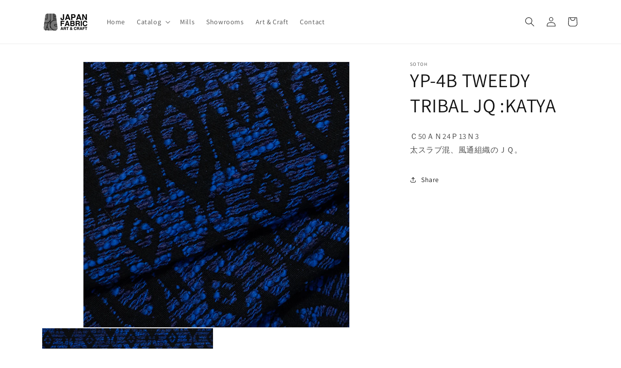

--- FILE ---
content_type: text/html; charset=utf-8
request_url: https://japanfac.com/products/yp-4b
body_size: 21225
content:
<!doctype html>
<html class="no-js" lang="en">
  <head>
    <meta charset="utf-8">
    <meta http-equiv="X-UA-Compatible" content="IE=edge">
    <meta name="viewport" content="width=device-width,initial-scale=1">
    <meta name="theme-color" content="">
    <link rel="canonical" href="https://japanfac.com/products/yp-4b">
    <link rel="preconnect" href="https://cdn.shopify.com" crossorigin><link rel="preconnect" href="https://fonts.shopifycdn.com" crossorigin><title>
      YP-4B TWEEDY TRIBAL JQ :KATYA
 &ndash; JFAC</title>

    
      <meta name="description" content="Ｃ50ＡＮ24Ｐ13Ｎ3太スラブ混、風通組織のＪＱ。">
    

    

<meta property="og:site_name" content="JFAC">
<meta property="og:url" content="https://japanfac.com/products/yp-4b">
<meta property="og:title" content="YP-4B TWEEDY TRIBAL JQ :KATYA">
<meta property="og:type" content="product">
<meta property="og:description" content="Ｃ50ＡＮ24Ｐ13Ｎ3太スラブ混、風通組織のＪＱ。"><meta property="og:image" content="http://japanfac.com/cdn/shop/products/YP-4B.jpg?v=1574567632">
  <meta property="og:image:secure_url" content="https://japanfac.com/cdn/shop/products/YP-4B.jpg?v=1574567632">
  <meta property="og:image:width" content="1200">
  <meta property="og:image:height" content="1200"><meta property="og:price:amount" content="0.00">
  <meta property="og:price:currency" content="USD"><meta name="twitter:card" content="summary_large_image">
<meta name="twitter:title" content="YP-4B TWEEDY TRIBAL JQ :KATYA">
<meta name="twitter:description" content="Ｃ50ＡＮ24Ｐ13Ｎ3太スラブ混、風通組織のＪＱ。">


    <script src="//japanfac.com/cdn/shop/t/5/assets/constants.js?v=95358004781563950421685599896" defer="defer"></script>
    <script src="//japanfac.com/cdn/shop/t/5/assets/pubsub.js?v=2921868252632587581685599896" defer="defer"></script>
    <script src="//japanfac.com/cdn/shop/t/5/assets/global.js?v=127210358271191040921685599896" defer="defer"></script>
    <script>window.performance && window.performance.mark && window.performance.mark('shopify.content_for_header.start');</script><meta id="shopify-digital-wallet" name="shopify-digital-wallet" content="/7038042159/digital_wallets/dialog">
<link rel="alternate" hreflang="x-default" href="https://japanfac.com/products/yp-4b">
<link rel="alternate" hreflang="en" href="https://japanfac.com/products/yp-4b">
<link rel="alternate" hreflang="zh-Hans" href="https://japanfac.com/zh/products/yp-4b">
<link rel="alternate" hreflang="ja" href="https://japanfac.com/ja/products/yp-4b">
<link rel="alternate" hreflang="en-AC" href="https://japanfac.com/en-intl/products/yp-4b">
<link rel="alternate" hreflang="zh-Hans-AC" href="https://japanfac.com/zh-intl/products/yp-4b">
<link rel="alternate" hreflang="ja-AC" href="https://japanfac.com/ja-intl/products/yp-4b">
<link rel="alternate" hreflang="en-AD" href="https://japanfac.com/en-intl/products/yp-4b">
<link rel="alternate" hreflang="zh-Hans-AD" href="https://japanfac.com/zh-intl/products/yp-4b">
<link rel="alternate" hreflang="ja-AD" href="https://japanfac.com/ja-intl/products/yp-4b">
<link rel="alternate" hreflang="en-AE" href="https://japanfac.com/en-intl/products/yp-4b">
<link rel="alternate" hreflang="zh-Hans-AE" href="https://japanfac.com/zh-intl/products/yp-4b">
<link rel="alternate" hreflang="ja-AE" href="https://japanfac.com/ja-intl/products/yp-4b">
<link rel="alternate" hreflang="en-AF" href="https://japanfac.com/en-intl/products/yp-4b">
<link rel="alternate" hreflang="zh-Hans-AF" href="https://japanfac.com/zh-intl/products/yp-4b">
<link rel="alternate" hreflang="ja-AF" href="https://japanfac.com/ja-intl/products/yp-4b">
<link rel="alternate" hreflang="en-AG" href="https://japanfac.com/en-intl/products/yp-4b">
<link rel="alternate" hreflang="zh-Hans-AG" href="https://japanfac.com/zh-intl/products/yp-4b">
<link rel="alternate" hreflang="ja-AG" href="https://japanfac.com/ja-intl/products/yp-4b">
<link rel="alternate" hreflang="en-AI" href="https://japanfac.com/en-intl/products/yp-4b">
<link rel="alternate" hreflang="zh-Hans-AI" href="https://japanfac.com/zh-intl/products/yp-4b">
<link rel="alternate" hreflang="ja-AI" href="https://japanfac.com/ja-intl/products/yp-4b">
<link rel="alternate" hreflang="en-AL" href="https://japanfac.com/en-intl/products/yp-4b">
<link rel="alternate" hreflang="zh-Hans-AL" href="https://japanfac.com/zh-intl/products/yp-4b">
<link rel="alternate" hreflang="ja-AL" href="https://japanfac.com/ja-intl/products/yp-4b">
<link rel="alternate" hreflang="en-AM" href="https://japanfac.com/en-intl/products/yp-4b">
<link rel="alternate" hreflang="zh-Hans-AM" href="https://japanfac.com/zh-intl/products/yp-4b">
<link rel="alternate" hreflang="ja-AM" href="https://japanfac.com/ja-intl/products/yp-4b">
<link rel="alternate" hreflang="en-AO" href="https://japanfac.com/en-intl/products/yp-4b">
<link rel="alternate" hreflang="zh-Hans-AO" href="https://japanfac.com/zh-intl/products/yp-4b">
<link rel="alternate" hreflang="ja-AO" href="https://japanfac.com/ja-intl/products/yp-4b">
<link rel="alternate" hreflang="en-AR" href="https://japanfac.com/en-intl/products/yp-4b">
<link rel="alternate" hreflang="zh-Hans-AR" href="https://japanfac.com/zh-intl/products/yp-4b">
<link rel="alternate" hreflang="ja-AR" href="https://japanfac.com/ja-intl/products/yp-4b">
<link rel="alternate" hreflang="en-AT" href="https://japanfac.com/en-intl/products/yp-4b">
<link rel="alternate" hreflang="zh-Hans-AT" href="https://japanfac.com/zh-intl/products/yp-4b">
<link rel="alternate" hreflang="ja-AT" href="https://japanfac.com/ja-intl/products/yp-4b">
<link rel="alternate" hreflang="en-AU" href="https://japanfac.com/en-intl/products/yp-4b">
<link rel="alternate" hreflang="zh-Hans-AU" href="https://japanfac.com/zh-intl/products/yp-4b">
<link rel="alternate" hreflang="ja-AU" href="https://japanfac.com/ja-intl/products/yp-4b">
<link rel="alternate" hreflang="en-AW" href="https://japanfac.com/en-intl/products/yp-4b">
<link rel="alternate" hreflang="zh-Hans-AW" href="https://japanfac.com/zh-intl/products/yp-4b">
<link rel="alternate" hreflang="ja-AW" href="https://japanfac.com/ja-intl/products/yp-4b">
<link rel="alternate" hreflang="en-AX" href="https://japanfac.com/en-intl/products/yp-4b">
<link rel="alternate" hreflang="zh-Hans-AX" href="https://japanfac.com/zh-intl/products/yp-4b">
<link rel="alternate" hreflang="ja-AX" href="https://japanfac.com/ja-intl/products/yp-4b">
<link rel="alternate" hreflang="en-AZ" href="https://japanfac.com/en-intl/products/yp-4b">
<link rel="alternate" hreflang="zh-Hans-AZ" href="https://japanfac.com/zh-intl/products/yp-4b">
<link rel="alternate" hreflang="ja-AZ" href="https://japanfac.com/ja-intl/products/yp-4b">
<link rel="alternate" hreflang="en-BA" href="https://japanfac.com/en-intl/products/yp-4b">
<link rel="alternate" hreflang="zh-Hans-BA" href="https://japanfac.com/zh-intl/products/yp-4b">
<link rel="alternate" hreflang="ja-BA" href="https://japanfac.com/ja-intl/products/yp-4b">
<link rel="alternate" hreflang="en-BB" href="https://japanfac.com/en-intl/products/yp-4b">
<link rel="alternate" hreflang="zh-Hans-BB" href="https://japanfac.com/zh-intl/products/yp-4b">
<link rel="alternate" hreflang="ja-BB" href="https://japanfac.com/ja-intl/products/yp-4b">
<link rel="alternate" hreflang="en-BD" href="https://japanfac.com/en-intl/products/yp-4b">
<link rel="alternate" hreflang="zh-Hans-BD" href="https://japanfac.com/zh-intl/products/yp-4b">
<link rel="alternate" hreflang="ja-BD" href="https://japanfac.com/ja-intl/products/yp-4b">
<link rel="alternate" hreflang="en-BE" href="https://japanfac.com/en-intl/products/yp-4b">
<link rel="alternate" hreflang="zh-Hans-BE" href="https://japanfac.com/zh-intl/products/yp-4b">
<link rel="alternate" hreflang="ja-BE" href="https://japanfac.com/ja-intl/products/yp-4b">
<link rel="alternate" hreflang="en-BF" href="https://japanfac.com/en-intl/products/yp-4b">
<link rel="alternate" hreflang="zh-Hans-BF" href="https://japanfac.com/zh-intl/products/yp-4b">
<link rel="alternate" hreflang="ja-BF" href="https://japanfac.com/ja-intl/products/yp-4b">
<link rel="alternate" hreflang="en-BG" href="https://japanfac.com/en-intl/products/yp-4b">
<link rel="alternate" hreflang="zh-Hans-BG" href="https://japanfac.com/zh-intl/products/yp-4b">
<link rel="alternate" hreflang="ja-BG" href="https://japanfac.com/ja-intl/products/yp-4b">
<link rel="alternate" hreflang="en-BH" href="https://japanfac.com/en-intl/products/yp-4b">
<link rel="alternate" hreflang="zh-Hans-BH" href="https://japanfac.com/zh-intl/products/yp-4b">
<link rel="alternate" hreflang="ja-BH" href="https://japanfac.com/ja-intl/products/yp-4b">
<link rel="alternate" hreflang="en-BI" href="https://japanfac.com/en-intl/products/yp-4b">
<link rel="alternate" hreflang="zh-Hans-BI" href="https://japanfac.com/zh-intl/products/yp-4b">
<link rel="alternate" hreflang="ja-BI" href="https://japanfac.com/ja-intl/products/yp-4b">
<link rel="alternate" hreflang="en-BJ" href="https://japanfac.com/en-intl/products/yp-4b">
<link rel="alternate" hreflang="zh-Hans-BJ" href="https://japanfac.com/zh-intl/products/yp-4b">
<link rel="alternate" hreflang="ja-BJ" href="https://japanfac.com/ja-intl/products/yp-4b">
<link rel="alternate" hreflang="en-BL" href="https://japanfac.com/en-intl/products/yp-4b">
<link rel="alternate" hreflang="zh-Hans-BL" href="https://japanfac.com/zh-intl/products/yp-4b">
<link rel="alternate" hreflang="ja-BL" href="https://japanfac.com/ja-intl/products/yp-4b">
<link rel="alternate" hreflang="en-BM" href="https://japanfac.com/en-intl/products/yp-4b">
<link rel="alternate" hreflang="zh-Hans-BM" href="https://japanfac.com/zh-intl/products/yp-4b">
<link rel="alternate" hreflang="ja-BM" href="https://japanfac.com/ja-intl/products/yp-4b">
<link rel="alternate" hreflang="en-BN" href="https://japanfac.com/en-intl/products/yp-4b">
<link rel="alternate" hreflang="zh-Hans-BN" href="https://japanfac.com/zh-intl/products/yp-4b">
<link rel="alternate" hreflang="ja-BN" href="https://japanfac.com/ja-intl/products/yp-4b">
<link rel="alternate" hreflang="en-BO" href="https://japanfac.com/en-intl/products/yp-4b">
<link rel="alternate" hreflang="zh-Hans-BO" href="https://japanfac.com/zh-intl/products/yp-4b">
<link rel="alternate" hreflang="ja-BO" href="https://japanfac.com/ja-intl/products/yp-4b">
<link rel="alternate" hreflang="en-BQ" href="https://japanfac.com/en-intl/products/yp-4b">
<link rel="alternate" hreflang="zh-Hans-BQ" href="https://japanfac.com/zh-intl/products/yp-4b">
<link rel="alternate" hreflang="ja-BQ" href="https://japanfac.com/ja-intl/products/yp-4b">
<link rel="alternate" hreflang="en-BR" href="https://japanfac.com/en-intl/products/yp-4b">
<link rel="alternate" hreflang="zh-Hans-BR" href="https://japanfac.com/zh-intl/products/yp-4b">
<link rel="alternate" hreflang="ja-BR" href="https://japanfac.com/ja-intl/products/yp-4b">
<link rel="alternate" hreflang="en-BS" href="https://japanfac.com/en-intl/products/yp-4b">
<link rel="alternate" hreflang="zh-Hans-BS" href="https://japanfac.com/zh-intl/products/yp-4b">
<link rel="alternate" hreflang="ja-BS" href="https://japanfac.com/ja-intl/products/yp-4b">
<link rel="alternate" hreflang="en-BT" href="https://japanfac.com/en-intl/products/yp-4b">
<link rel="alternate" hreflang="zh-Hans-BT" href="https://japanfac.com/zh-intl/products/yp-4b">
<link rel="alternate" hreflang="ja-BT" href="https://japanfac.com/ja-intl/products/yp-4b">
<link rel="alternate" hreflang="en-BW" href="https://japanfac.com/en-intl/products/yp-4b">
<link rel="alternate" hreflang="zh-Hans-BW" href="https://japanfac.com/zh-intl/products/yp-4b">
<link rel="alternate" hreflang="ja-BW" href="https://japanfac.com/ja-intl/products/yp-4b">
<link rel="alternate" hreflang="en-BY" href="https://japanfac.com/en-intl/products/yp-4b">
<link rel="alternate" hreflang="zh-Hans-BY" href="https://japanfac.com/zh-intl/products/yp-4b">
<link rel="alternate" hreflang="ja-BY" href="https://japanfac.com/ja-intl/products/yp-4b">
<link rel="alternate" hreflang="en-BZ" href="https://japanfac.com/en-intl/products/yp-4b">
<link rel="alternate" hreflang="zh-Hans-BZ" href="https://japanfac.com/zh-intl/products/yp-4b">
<link rel="alternate" hreflang="ja-BZ" href="https://japanfac.com/ja-intl/products/yp-4b">
<link rel="alternate" hreflang="en-CA" href="https://japanfac.com/en-intl/products/yp-4b">
<link rel="alternate" hreflang="zh-Hans-CA" href="https://japanfac.com/zh-intl/products/yp-4b">
<link rel="alternate" hreflang="ja-CA" href="https://japanfac.com/ja-intl/products/yp-4b">
<link rel="alternate" hreflang="en-CC" href="https://japanfac.com/en-intl/products/yp-4b">
<link rel="alternate" hreflang="zh-Hans-CC" href="https://japanfac.com/zh-intl/products/yp-4b">
<link rel="alternate" hreflang="ja-CC" href="https://japanfac.com/ja-intl/products/yp-4b">
<link rel="alternate" hreflang="en-CD" href="https://japanfac.com/en-intl/products/yp-4b">
<link rel="alternate" hreflang="zh-Hans-CD" href="https://japanfac.com/zh-intl/products/yp-4b">
<link rel="alternate" hreflang="ja-CD" href="https://japanfac.com/ja-intl/products/yp-4b">
<link rel="alternate" hreflang="en-CF" href="https://japanfac.com/en-intl/products/yp-4b">
<link rel="alternate" hreflang="zh-Hans-CF" href="https://japanfac.com/zh-intl/products/yp-4b">
<link rel="alternate" hreflang="ja-CF" href="https://japanfac.com/ja-intl/products/yp-4b">
<link rel="alternate" hreflang="en-CG" href="https://japanfac.com/en-intl/products/yp-4b">
<link rel="alternate" hreflang="zh-Hans-CG" href="https://japanfac.com/zh-intl/products/yp-4b">
<link rel="alternate" hreflang="ja-CG" href="https://japanfac.com/ja-intl/products/yp-4b">
<link rel="alternate" hreflang="en-CH" href="https://japanfac.com/en-intl/products/yp-4b">
<link rel="alternate" hreflang="zh-Hans-CH" href="https://japanfac.com/zh-intl/products/yp-4b">
<link rel="alternate" hreflang="ja-CH" href="https://japanfac.com/ja-intl/products/yp-4b">
<link rel="alternate" hreflang="en-CI" href="https://japanfac.com/en-intl/products/yp-4b">
<link rel="alternate" hreflang="zh-Hans-CI" href="https://japanfac.com/zh-intl/products/yp-4b">
<link rel="alternate" hreflang="ja-CI" href="https://japanfac.com/ja-intl/products/yp-4b">
<link rel="alternate" hreflang="en-CK" href="https://japanfac.com/en-intl/products/yp-4b">
<link rel="alternate" hreflang="zh-Hans-CK" href="https://japanfac.com/zh-intl/products/yp-4b">
<link rel="alternate" hreflang="ja-CK" href="https://japanfac.com/ja-intl/products/yp-4b">
<link rel="alternate" hreflang="en-CL" href="https://japanfac.com/en-intl/products/yp-4b">
<link rel="alternate" hreflang="zh-Hans-CL" href="https://japanfac.com/zh-intl/products/yp-4b">
<link rel="alternate" hreflang="ja-CL" href="https://japanfac.com/ja-intl/products/yp-4b">
<link rel="alternate" hreflang="en-CM" href="https://japanfac.com/en-intl/products/yp-4b">
<link rel="alternate" hreflang="zh-Hans-CM" href="https://japanfac.com/zh-intl/products/yp-4b">
<link rel="alternate" hreflang="ja-CM" href="https://japanfac.com/ja-intl/products/yp-4b">
<link rel="alternate" hreflang="en-CO" href="https://japanfac.com/en-intl/products/yp-4b">
<link rel="alternate" hreflang="zh-Hans-CO" href="https://japanfac.com/zh-intl/products/yp-4b">
<link rel="alternate" hreflang="ja-CO" href="https://japanfac.com/ja-intl/products/yp-4b">
<link rel="alternate" hreflang="en-CR" href="https://japanfac.com/en-intl/products/yp-4b">
<link rel="alternate" hreflang="zh-Hans-CR" href="https://japanfac.com/zh-intl/products/yp-4b">
<link rel="alternate" hreflang="ja-CR" href="https://japanfac.com/ja-intl/products/yp-4b">
<link rel="alternate" hreflang="en-CV" href="https://japanfac.com/en-intl/products/yp-4b">
<link rel="alternate" hreflang="zh-Hans-CV" href="https://japanfac.com/zh-intl/products/yp-4b">
<link rel="alternate" hreflang="ja-CV" href="https://japanfac.com/ja-intl/products/yp-4b">
<link rel="alternate" hreflang="en-CW" href="https://japanfac.com/en-intl/products/yp-4b">
<link rel="alternate" hreflang="zh-Hans-CW" href="https://japanfac.com/zh-intl/products/yp-4b">
<link rel="alternate" hreflang="ja-CW" href="https://japanfac.com/ja-intl/products/yp-4b">
<link rel="alternate" hreflang="en-CX" href="https://japanfac.com/en-intl/products/yp-4b">
<link rel="alternate" hreflang="zh-Hans-CX" href="https://japanfac.com/zh-intl/products/yp-4b">
<link rel="alternate" hreflang="ja-CX" href="https://japanfac.com/ja-intl/products/yp-4b">
<link rel="alternate" hreflang="en-CY" href="https://japanfac.com/en-intl/products/yp-4b">
<link rel="alternate" hreflang="zh-Hans-CY" href="https://japanfac.com/zh-intl/products/yp-4b">
<link rel="alternate" hreflang="ja-CY" href="https://japanfac.com/ja-intl/products/yp-4b">
<link rel="alternate" hreflang="en-CZ" href="https://japanfac.com/en-intl/products/yp-4b">
<link rel="alternate" hreflang="zh-Hans-CZ" href="https://japanfac.com/zh-intl/products/yp-4b">
<link rel="alternate" hreflang="ja-CZ" href="https://japanfac.com/ja-intl/products/yp-4b">
<link rel="alternate" hreflang="en-DE" href="https://japanfac.com/en-intl/products/yp-4b">
<link rel="alternate" hreflang="zh-Hans-DE" href="https://japanfac.com/zh-intl/products/yp-4b">
<link rel="alternate" hreflang="ja-DE" href="https://japanfac.com/ja-intl/products/yp-4b">
<link rel="alternate" hreflang="en-DJ" href="https://japanfac.com/en-intl/products/yp-4b">
<link rel="alternate" hreflang="zh-Hans-DJ" href="https://japanfac.com/zh-intl/products/yp-4b">
<link rel="alternate" hreflang="ja-DJ" href="https://japanfac.com/ja-intl/products/yp-4b">
<link rel="alternate" hreflang="en-DK" href="https://japanfac.com/en-intl/products/yp-4b">
<link rel="alternate" hreflang="zh-Hans-DK" href="https://japanfac.com/zh-intl/products/yp-4b">
<link rel="alternate" hreflang="ja-DK" href="https://japanfac.com/ja-intl/products/yp-4b">
<link rel="alternate" hreflang="en-DM" href="https://japanfac.com/en-intl/products/yp-4b">
<link rel="alternate" hreflang="zh-Hans-DM" href="https://japanfac.com/zh-intl/products/yp-4b">
<link rel="alternate" hreflang="ja-DM" href="https://japanfac.com/ja-intl/products/yp-4b">
<link rel="alternate" hreflang="en-DO" href="https://japanfac.com/en-intl/products/yp-4b">
<link rel="alternate" hreflang="zh-Hans-DO" href="https://japanfac.com/zh-intl/products/yp-4b">
<link rel="alternate" hreflang="ja-DO" href="https://japanfac.com/ja-intl/products/yp-4b">
<link rel="alternate" hreflang="en-DZ" href="https://japanfac.com/en-intl/products/yp-4b">
<link rel="alternate" hreflang="zh-Hans-DZ" href="https://japanfac.com/zh-intl/products/yp-4b">
<link rel="alternate" hreflang="ja-DZ" href="https://japanfac.com/ja-intl/products/yp-4b">
<link rel="alternate" hreflang="en-EC" href="https://japanfac.com/en-intl/products/yp-4b">
<link rel="alternate" hreflang="zh-Hans-EC" href="https://japanfac.com/zh-intl/products/yp-4b">
<link rel="alternate" hreflang="ja-EC" href="https://japanfac.com/ja-intl/products/yp-4b">
<link rel="alternate" hreflang="en-EE" href="https://japanfac.com/en-intl/products/yp-4b">
<link rel="alternate" hreflang="zh-Hans-EE" href="https://japanfac.com/zh-intl/products/yp-4b">
<link rel="alternate" hreflang="ja-EE" href="https://japanfac.com/ja-intl/products/yp-4b">
<link rel="alternate" hreflang="en-EG" href="https://japanfac.com/en-intl/products/yp-4b">
<link rel="alternate" hreflang="zh-Hans-EG" href="https://japanfac.com/zh-intl/products/yp-4b">
<link rel="alternate" hreflang="ja-EG" href="https://japanfac.com/ja-intl/products/yp-4b">
<link rel="alternate" hreflang="en-EH" href="https://japanfac.com/en-intl/products/yp-4b">
<link rel="alternate" hreflang="zh-Hans-EH" href="https://japanfac.com/zh-intl/products/yp-4b">
<link rel="alternate" hreflang="ja-EH" href="https://japanfac.com/ja-intl/products/yp-4b">
<link rel="alternate" hreflang="en-ER" href="https://japanfac.com/en-intl/products/yp-4b">
<link rel="alternate" hreflang="zh-Hans-ER" href="https://japanfac.com/zh-intl/products/yp-4b">
<link rel="alternate" hreflang="ja-ER" href="https://japanfac.com/ja-intl/products/yp-4b">
<link rel="alternate" hreflang="en-ES" href="https://japanfac.com/en-intl/products/yp-4b">
<link rel="alternate" hreflang="zh-Hans-ES" href="https://japanfac.com/zh-intl/products/yp-4b">
<link rel="alternate" hreflang="ja-ES" href="https://japanfac.com/ja-intl/products/yp-4b">
<link rel="alternate" hreflang="en-ET" href="https://japanfac.com/en-intl/products/yp-4b">
<link rel="alternate" hreflang="zh-Hans-ET" href="https://japanfac.com/zh-intl/products/yp-4b">
<link rel="alternate" hreflang="ja-ET" href="https://japanfac.com/ja-intl/products/yp-4b">
<link rel="alternate" hreflang="en-FI" href="https://japanfac.com/en-intl/products/yp-4b">
<link rel="alternate" hreflang="zh-Hans-FI" href="https://japanfac.com/zh-intl/products/yp-4b">
<link rel="alternate" hreflang="ja-FI" href="https://japanfac.com/ja-intl/products/yp-4b">
<link rel="alternate" hreflang="en-FJ" href="https://japanfac.com/en-intl/products/yp-4b">
<link rel="alternate" hreflang="zh-Hans-FJ" href="https://japanfac.com/zh-intl/products/yp-4b">
<link rel="alternate" hreflang="ja-FJ" href="https://japanfac.com/ja-intl/products/yp-4b">
<link rel="alternate" hreflang="en-FK" href="https://japanfac.com/en-intl/products/yp-4b">
<link rel="alternate" hreflang="zh-Hans-FK" href="https://japanfac.com/zh-intl/products/yp-4b">
<link rel="alternate" hreflang="ja-FK" href="https://japanfac.com/ja-intl/products/yp-4b">
<link rel="alternate" hreflang="en-FO" href="https://japanfac.com/en-intl/products/yp-4b">
<link rel="alternate" hreflang="zh-Hans-FO" href="https://japanfac.com/zh-intl/products/yp-4b">
<link rel="alternate" hreflang="ja-FO" href="https://japanfac.com/ja-intl/products/yp-4b">
<link rel="alternate" hreflang="en-FR" href="https://japanfac.com/en-intl/products/yp-4b">
<link rel="alternate" hreflang="zh-Hans-FR" href="https://japanfac.com/zh-intl/products/yp-4b">
<link rel="alternate" hreflang="ja-FR" href="https://japanfac.com/ja-intl/products/yp-4b">
<link rel="alternate" hreflang="en-GA" href="https://japanfac.com/en-intl/products/yp-4b">
<link rel="alternate" hreflang="zh-Hans-GA" href="https://japanfac.com/zh-intl/products/yp-4b">
<link rel="alternate" hreflang="ja-GA" href="https://japanfac.com/ja-intl/products/yp-4b">
<link rel="alternate" hreflang="en-GB" href="https://japanfac.com/en-intl/products/yp-4b">
<link rel="alternate" hreflang="zh-Hans-GB" href="https://japanfac.com/zh-intl/products/yp-4b">
<link rel="alternate" hreflang="ja-GB" href="https://japanfac.com/ja-intl/products/yp-4b">
<link rel="alternate" hreflang="en-GD" href="https://japanfac.com/en-intl/products/yp-4b">
<link rel="alternate" hreflang="zh-Hans-GD" href="https://japanfac.com/zh-intl/products/yp-4b">
<link rel="alternate" hreflang="ja-GD" href="https://japanfac.com/ja-intl/products/yp-4b">
<link rel="alternate" hreflang="en-GE" href="https://japanfac.com/en-intl/products/yp-4b">
<link rel="alternate" hreflang="zh-Hans-GE" href="https://japanfac.com/zh-intl/products/yp-4b">
<link rel="alternate" hreflang="ja-GE" href="https://japanfac.com/ja-intl/products/yp-4b">
<link rel="alternate" hreflang="en-GF" href="https://japanfac.com/en-intl/products/yp-4b">
<link rel="alternate" hreflang="zh-Hans-GF" href="https://japanfac.com/zh-intl/products/yp-4b">
<link rel="alternate" hreflang="ja-GF" href="https://japanfac.com/ja-intl/products/yp-4b">
<link rel="alternate" hreflang="en-GG" href="https://japanfac.com/en-intl/products/yp-4b">
<link rel="alternate" hreflang="zh-Hans-GG" href="https://japanfac.com/zh-intl/products/yp-4b">
<link rel="alternate" hreflang="ja-GG" href="https://japanfac.com/ja-intl/products/yp-4b">
<link rel="alternate" hreflang="en-GH" href="https://japanfac.com/en-intl/products/yp-4b">
<link rel="alternate" hreflang="zh-Hans-GH" href="https://japanfac.com/zh-intl/products/yp-4b">
<link rel="alternate" hreflang="ja-GH" href="https://japanfac.com/ja-intl/products/yp-4b">
<link rel="alternate" hreflang="en-GI" href="https://japanfac.com/en-intl/products/yp-4b">
<link rel="alternate" hreflang="zh-Hans-GI" href="https://japanfac.com/zh-intl/products/yp-4b">
<link rel="alternate" hreflang="ja-GI" href="https://japanfac.com/ja-intl/products/yp-4b">
<link rel="alternate" hreflang="en-GL" href="https://japanfac.com/en-intl/products/yp-4b">
<link rel="alternate" hreflang="zh-Hans-GL" href="https://japanfac.com/zh-intl/products/yp-4b">
<link rel="alternate" hreflang="ja-GL" href="https://japanfac.com/ja-intl/products/yp-4b">
<link rel="alternate" hreflang="en-GM" href="https://japanfac.com/en-intl/products/yp-4b">
<link rel="alternate" hreflang="zh-Hans-GM" href="https://japanfac.com/zh-intl/products/yp-4b">
<link rel="alternate" hreflang="ja-GM" href="https://japanfac.com/ja-intl/products/yp-4b">
<link rel="alternate" hreflang="en-GN" href="https://japanfac.com/en-intl/products/yp-4b">
<link rel="alternate" hreflang="zh-Hans-GN" href="https://japanfac.com/zh-intl/products/yp-4b">
<link rel="alternate" hreflang="ja-GN" href="https://japanfac.com/ja-intl/products/yp-4b">
<link rel="alternate" hreflang="en-GP" href="https://japanfac.com/en-intl/products/yp-4b">
<link rel="alternate" hreflang="zh-Hans-GP" href="https://japanfac.com/zh-intl/products/yp-4b">
<link rel="alternate" hreflang="ja-GP" href="https://japanfac.com/ja-intl/products/yp-4b">
<link rel="alternate" hreflang="en-GQ" href="https://japanfac.com/en-intl/products/yp-4b">
<link rel="alternate" hreflang="zh-Hans-GQ" href="https://japanfac.com/zh-intl/products/yp-4b">
<link rel="alternate" hreflang="ja-GQ" href="https://japanfac.com/ja-intl/products/yp-4b">
<link rel="alternate" hreflang="en-GR" href="https://japanfac.com/en-intl/products/yp-4b">
<link rel="alternate" hreflang="zh-Hans-GR" href="https://japanfac.com/zh-intl/products/yp-4b">
<link rel="alternate" hreflang="ja-GR" href="https://japanfac.com/ja-intl/products/yp-4b">
<link rel="alternate" hreflang="en-GS" href="https://japanfac.com/en-intl/products/yp-4b">
<link rel="alternate" hreflang="zh-Hans-GS" href="https://japanfac.com/zh-intl/products/yp-4b">
<link rel="alternate" hreflang="ja-GS" href="https://japanfac.com/ja-intl/products/yp-4b">
<link rel="alternate" hreflang="en-GT" href="https://japanfac.com/en-intl/products/yp-4b">
<link rel="alternate" hreflang="zh-Hans-GT" href="https://japanfac.com/zh-intl/products/yp-4b">
<link rel="alternate" hreflang="ja-GT" href="https://japanfac.com/ja-intl/products/yp-4b">
<link rel="alternate" hreflang="en-GW" href="https://japanfac.com/en-intl/products/yp-4b">
<link rel="alternate" hreflang="zh-Hans-GW" href="https://japanfac.com/zh-intl/products/yp-4b">
<link rel="alternate" hreflang="ja-GW" href="https://japanfac.com/ja-intl/products/yp-4b">
<link rel="alternate" hreflang="en-GY" href="https://japanfac.com/en-intl/products/yp-4b">
<link rel="alternate" hreflang="zh-Hans-GY" href="https://japanfac.com/zh-intl/products/yp-4b">
<link rel="alternate" hreflang="ja-GY" href="https://japanfac.com/ja-intl/products/yp-4b">
<link rel="alternate" hreflang="en-HK" href="https://japanfac.com/en-intl/products/yp-4b">
<link rel="alternate" hreflang="zh-Hans-HK" href="https://japanfac.com/zh-intl/products/yp-4b">
<link rel="alternate" hreflang="ja-HK" href="https://japanfac.com/ja-intl/products/yp-4b">
<link rel="alternate" hreflang="en-HN" href="https://japanfac.com/en-intl/products/yp-4b">
<link rel="alternate" hreflang="zh-Hans-HN" href="https://japanfac.com/zh-intl/products/yp-4b">
<link rel="alternate" hreflang="ja-HN" href="https://japanfac.com/ja-intl/products/yp-4b">
<link rel="alternate" hreflang="en-HR" href="https://japanfac.com/en-intl/products/yp-4b">
<link rel="alternate" hreflang="zh-Hans-HR" href="https://japanfac.com/zh-intl/products/yp-4b">
<link rel="alternate" hreflang="ja-HR" href="https://japanfac.com/ja-intl/products/yp-4b">
<link rel="alternate" hreflang="en-HT" href="https://japanfac.com/en-intl/products/yp-4b">
<link rel="alternate" hreflang="zh-Hans-HT" href="https://japanfac.com/zh-intl/products/yp-4b">
<link rel="alternate" hreflang="ja-HT" href="https://japanfac.com/ja-intl/products/yp-4b">
<link rel="alternate" hreflang="en-HU" href="https://japanfac.com/en-intl/products/yp-4b">
<link rel="alternate" hreflang="zh-Hans-HU" href="https://japanfac.com/zh-intl/products/yp-4b">
<link rel="alternate" hreflang="ja-HU" href="https://japanfac.com/ja-intl/products/yp-4b">
<link rel="alternate" hreflang="en-ID" href="https://japanfac.com/en-intl/products/yp-4b">
<link rel="alternate" hreflang="zh-Hans-ID" href="https://japanfac.com/zh-intl/products/yp-4b">
<link rel="alternate" hreflang="ja-ID" href="https://japanfac.com/ja-intl/products/yp-4b">
<link rel="alternate" hreflang="en-IE" href="https://japanfac.com/en-intl/products/yp-4b">
<link rel="alternate" hreflang="zh-Hans-IE" href="https://japanfac.com/zh-intl/products/yp-4b">
<link rel="alternate" hreflang="ja-IE" href="https://japanfac.com/ja-intl/products/yp-4b">
<link rel="alternate" hreflang="en-IL" href="https://japanfac.com/en-intl/products/yp-4b">
<link rel="alternate" hreflang="zh-Hans-IL" href="https://japanfac.com/zh-intl/products/yp-4b">
<link rel="alternate" hreflang="ja-IL" href="https://japanfac.com/ja-intl/products/yp-4b">
<link rel="alternate" hreflang="en-IM" href="https://japanfac.com/en-intl/products/yp-4b">
<link rel="alternate" hreflang="zh-Hans-IM" href="https://japanfac.com/zh-intl/products/yp-4b">
<link rel="alternate" hreflang="ja-IM" href="https://japanfac.com/ja-intl/products/yp-4b">
<link rel="alternate" hreflang="en-IN" href="https://japanfac.com/en-intl/products/yp-4b">
<link rel="alternate" hreflang="zh-Hans-IN" href="https://japanfac.com/zh-intl/products/yp-4b">
<link rel="alternate" hreflang="ja-IN" href="https://japanfac.com/ja-intl/products/yp-4b">
<link rel="alternate" hreflang="en-IO" href="https://japanfac.com/en-intl/products/yp-4b">
<link rel="alternate" hreflang="zh-Hans-IO" href="https://japanfac.com/zh-intl/products/yp-4b">
<link rel="alternate" hreflang="ja-IO" href="https://japanfac.com/ja-intl/products/yp-4b">
<link rel="alternate" hreflang="en-IQ" href="https://japanfac.com/en-intl/products/yp-4b">
<link rel="alternate" hreflang="zh-Hans-IQ" href="https://japanfac.com/zh-intl/products/yp-4b">
<link rel="alternate" hreflang="ja-IQ" href="https://japanfac.com/ja-intl/products/yp-4b">
<link rel="alternate" hreflang="en-IS" href="https://japanfac.com/en-intl/products/yp-4b">
<link rel="alternate" hreflang="zh-Hans-IS" href="https://japanfac.com/zh-intl/products/yp-4b">
<link rel="alternate" hreflang="ja-IS" href="https://japanfac.com/ja-intl/products/yp-4b">
<link rel="alternate" hreflang="en-IT" href="https://japanfac.com/en-intl/products/yp-4b">
<link rel="alternate" hreflang="zh-Hans-IT" href="https://japanfac.com/zh-intl/products/yp-4b">
<link rel="alternate" hreflang="ja-IT" href="https://japanfac.com/ja-intl/products/yp-4b">
<link rel="alternate" hreflang="en-JE" href="https://japanfac.com/en-intl/products/yp-4b">
<link rel="alternate" hreflang="zh-Hans-JE" href="https://japanfac.com/zh-intl/products/yp-4b">
<link rel="alternate" hreflang="ja-JE" href="https://japanfac.com/ja-intl/products/yp-4b">
<link rel="alternate" hreflang="en-JM" href="https://japanfac.com/en-intl/products/yp-4b">
<link rel="alternate" hreflang="zh-Hans-JM" href="https://japanfac.com/zh-intl/products/yp-4b">
<link rel="alternate" hreflang="ja-JM" href="https://japanfac.com/ja-intl/products/yp-4b">
<link rel="alternate" hreflang="en-JO" href="https://japanfac.com/en-intl/products/yp-4b">
<link rel="alternate" hreflang="zh-Hans-JO" href="https://japanfac.com/zh-intl/products/yp-4b">
<link rel="alternate" hreflang="ja-JO" href="https://japanfac.com/ja-intl/products/yp-4b">
<link rel="alternate" hreflang="en-JP" href="https://japanfac.com/en-intl/products/yp-4b">
<link rel="alternate" hreflang="zh-Hans-JP" href="https://japanfac.com/zh-intl/products/yp-4b">
<link rel="alternate" hreflang="ja-JP" href="https://japanfac.com/ja-intl/products/yp-4b">
<link rel="alternate" hreflang="en-KE" href="https://japanfac.com/en-intl/products/yp-4b">
<link rel="alternate" hreflang="zh-Hans-KE" href="https://japanfac.com/zh-intl/products/yp-4b">
<link rel="alternate" hreflang="ja-KE" href="https://japanfac.com/ja-intl/products/yp-4b">
<link rel="alternate" hreflang="en-KG" href="https://japanfac.com/en-intl/products/yp-4b">
<link rel="alternate" hreflang="zh-Hans-KG" href="https://japanfac.com/zh-intl/products/yp-4b">
<link rel="alternate" hreflang="ja-KG" href="https://japanfac.com/ja-intl/products/yp-4b">
<link rel="alternate" hreflang="en-KH" href="https://japanfac.com/en-intl/products/yp-4b">
<link rel="alternate" hreflang="zh-Hans-KH" href="https://japanfac.com/zh-intl/products/yp-4b">
<link rel="alternate" hreflang="ja-KH" href="https://japanfac.com/ja-intl/products/yp-4b">
<link rel="alternate" hreflang="en-KI" href="https://japanfac.com/en-intl/products/yp-4b">
<link rel="alternate" hreflang="zh-Hans-KI" href="https://japanfac.com/zh-intl/products/yp-4b">
<link rel="alternate" hreflang="ja-KI" href="https://japanfac.com/ja-intl/products/yp-4b">
<link rel="alternate" hreflang="en-KM" href="https://japanfac.com/en-intl/products/yp-4b">
<link rel="alternate" hreflang="zh-Hans-KM" href="https://japanfac.com/zh-intl/products/yp-4b">
<link rel="alternate" hreflang="ja-KM" href="https://japanfac.com/ja-intl/products/yp-4b">
<link rel="alternate" hreflang="en-KN" href="https://japanfac.com/en-intl/products/yp-4b">
<link rel="alternate" hreflang="zh-Hans-KN" href="https://japanfac.com/zh-intl/products/yp-4b">
<link rel="alternate" hreflang="ja-KN" href="https://japanfac.com/ja-intl/products/yp-4b">
<link rel="alternate" hreflang="en-KR" href="https://japanfac.com/en-intl/products/yp-4b">
<link rel="alternate" hreflang="zh-Hans-KR" href="https://japanfac.com/zh-intl/products/yp-4b">
<link rel="alternate" hreflang="ja-KR" href="https://japanfac.com/ja-intl/products/yp-4b">
<link rel="alternate" hreflang="en-KW" href="https://japanfac.com/en-intl/products/yp-4b">
<link rel="alternate" hreflang="zh-Hans-KW" href="https://japanfac.com/zh-intl/products/yp-4b">
<link rel="alternate" hreflang="ja-KW" href="https://japanfac.com/ja-intl/products/yp-4b">
<link rel="alternate" hreflang="en-KY" href="https://japanfac.com/en-intl/products/yp-4b">
<link rel="alternate" hreflang="zh-Hans-KY" href="https://japanfac.com/zh-intl/products/yp-4b">
<link rel="alternate" hreflang="ja-KY" href="https://japanfac.com/ja-intl/products/yp-4b">
<link rel="alternate" hreflang="en-KZ" href="https://japanfac.com/en-intl/products/yp-4b">
<link rel="alternate" hreflang="zh-Hans-KZ" href="https://japanfac.com/zh-intl/products/yp-4b">
<link rel="alternate" hreflang="ja-KZ" href="https://japanfac.com/ja-intl/products/yp-4b">
<link rel="alternate" hreflang="en-LA" href="https://japanfac.com/en-intl/products/yp-4b">
<link rel="alternate" hreflang="zh-Hans-LA" href="https://japanfac.com/zh-intl/products/yp-4b">
<link rel="alternate" hreflang="ja-LA" href="https://japanfac.com/ja-intl/products/yp-4b">
<link rel="alternate" hreflang="en-LB" href="https://japanfac.com/en-intl/products/yp-4b">
<link rel="alternate" hreflang="zh-Hans-LB" href="https://japanfac.com/zh-intl/products/yp-4b">
<link rel="alternate" hreflang="ja-LB" href="https://japanfac.com/ja-intl/products/yp-4b">
<link rel="alternate" hreflang="en-LC" href="https://japanfac.com/en-intl/products/yp-4b">
<link rel="alternate" hreflang="zh-Hans-LC" href="https://japanfac.com/zh-intl/products/yp-4b">
<link rel="alternate" hreflang="ja-LC" href="https://japanfac.com/ja-intl/products/yp-4b">
<link rel="alternate" hreflang="en-LI" href="https://japanfac.com/en-intl/products/yp-4b">
<link rel="alternate" hreflang="zh-Hans-LI" href="https://japanfac.com/zh-intl/products/yp-4b">
<link rel="alternate" hreflang="ja-LI" href="https://japanfac.com/ja-intl/products/yp-4b">
<link rel="alternate" hreflang="en-LK" href="https://japanfac.com/en-intl/products/yp-4b">
<link rel="alternate" hreflang="zh-Hans-LK" href="https://japanfac.com/zh-intl/products/yp-4b">
<link rel="alternate" hreflang="ja-LK" href="https://japanfac.com/ja-intl/products/yp-4b">
<link rel="alternate" hreflang="en-LR" href="https://japanfac.com/en-intl/products/yp-4b">
<link rel="alternate" hreflang="zh-Hans-LR" href="https://japanfac.com/zh-intl/products/yp-4b">
<link rel="alternate" hreflang="ja-LR" href="https://japanfac.com/ja-intl/products/yp-4b">
<link rel="alternate" hreflang="en-LS" href="https://japanfac.com/en-intl/products/yp-4b">
<link rel="alternate" hreflang="zh-Hans-LS" href="https://japanfac.com/zh-intl/products/yp-4b">
<link rel="alternate" hreflang="ja-LS" href="https://japanfac.com/ja-intl/products/yp-4b">
<link rel="alternate" hreflang="en-LT" href="https://japanfac.com/en-intl/products/yp-4b">
<link rel="alternate" hreflang="zh-Hans-LT" href="https://japanfac.com/zh-intl/products/yp-4b">
<link rel="alternate" hreflang="ja-LT" href="https://japanfac.com/ja-intl/products/yp-4b">
<link rel="alternate" hreflang="en-LU" href="https://japanfac.com/en-intl/products/yp-4b">
<link rel="alternate" hreflang="zh-Hans-LU" href="https://japanfac.com/zh-intl/products/yp-4b">
<link rel="alternate" hreflang="ja-LU" href="https://japanfac.com/ja-intl/products/yp-4b">
<link rel="alternate" hreflang="en-LV" href="https://japanfac.com/en-intl/products/yp-4b">
<link rel="alternate" hreflang="zh-Hans-LV" href="https://japanfac.com/zh-intl/products/yp-4b">
<link rel="alternate" hreflang="ja-LV" href="https://japanfac.com/ja-intl/products/yp-4b">
<link rel="alternate" hreflang="en-LY" href="https://japanfac.com/en-intl/products/yp-4b">
<link rel="alternate" hreflang="zh-Hans-LY" href="https://japanfac.com/zh-intl/products/yp-4b">
<link rel="alternate" hreflang="ja-LY" href="https://japanfac.com/ja-intl/products/yp-4b">
<link rel="alternate" hreflang="en-MA" href="https://japanfac.com/en-intl/products/yp-4b">
<link rel="alternate" hreflang="zh-Hans-MA" href="https://japanfac.com/zh-intl/products/yp-4b">
<link rel="alternate" hreflang="ja-MA" href="https://japanfac.com/ja-intl/products/yp-4b">
<link rel="alternate" hreflang="en-MC" href="https://japanfac.com/en-intl/products/yp-4b">
<link rel="alternate" hreflang="zh-Hans-MC" href="https://japanfac.com/zh-intl/products/yp-4b">
<link rel="alternate" hreflang="ja-MC" href="https://japanfac.com/ja-intl/products/yp-4b">
<link rel="alternate" hreflang="en-MD" href="https://japanfac.com/en-intl/products/yp-4b">
<link rel="alternate" hreflang="zh-Hans-MD" href="https://japanfac.com/zh-intl/products/yp-4b">
<link rel="alternate" hreflang="ja-MD" href="https://japanfac.com/ja-intl/products/yp-4b">
<link rel="alternate" hreflang="en-ME" href="https://japanfac.com/en-intl/products/yp-4b">
<link rel="alternate" hreflang="zh-Hans-ME" href="https://japanfac.com/zh-intl/products/yp-4b">
<link rel="alternate" hreflang="ja-ME" href="https://japanfac.com/ja-intl/products/yp-4b">
<link rel="alternate" hreflang="en-MF" href="https://japanfac.com/en-intl/products/yp-4b">
<link rel="alternate" hreflang="zh-Hans-MF" href="https://japanfac.com/zh-intl/products/yp-4b">
<link rel="alternate" hreflang="ja-MF" href="https://japanfac.com/ja-intl/products/yp-4b">
<link rel="alternate" hreflang="en-MG" href="https://japanfac.com/en-intl/products/yp-4b">
<link rel="alternate" hreflang="zh-Hans-MG" href="https://japanfac.com/zh-intl/products/yp-4b">
<link rel="alternate" hreflang="ja-MG" href="https://japanfac.com/ja-intl/products/yp-4b">
<link rel="alternate" hreflang="en-MK" href="https://japanfac.com/en-intl/products/yp-4b">
<link rel="alternate" hreflang="zh-Hans-MK" href="https://japanfac.com/zh-intl/products/yp-4b">
<link rel="alternate" hreflang="ja-MK" href="https://japanfac.com/ja-intl/products/yp-4b">
<link rel="alternate" hreflang="en-ML" href="https://japanfac.com/en-intl/products/yp-4b">
<link rel="alternate" hreflang="zh-Hans-ML" href="https://japanfac.com/zh-intl/products/yp-4b">
<link rel="alternate" hreflang="ja-ML" href="https://japanfac.com/ja-intl/products/yp-4b">
<link rel="alternate" hreflang="en-MM" href="https://japanfac.com/en-intl/products/yp-4b">
<link rel="alternate" hreflang="zh-Hans-MM" href="https://japanfac.com/zh-intl/products/yp-4b">
<link rel="alternate" hreflang="ja-MM" href="https://japanfac.com/ja-intl/products/yp-4b">
<link rel="alternate" hreflang="en-MN" href="https://japanfac.com/en-intl/products/yp-4b">
<link rel="alternate" hreflang="zh-Hans-MN" href="https://japanfac.com/zh-intl/products/yp-4b">
<link rel="alternate" hreflang="ja-MN" href="https://japanfac.com/ja-intl/products/yp-4b">
<link rel="alternate" hreflang="en-MO" href="https://japanfac.com/en-intl/products/yp-4b">
<link rel="alternate" hreflang="zh-Hans-MO" href="https://japanfac.com/zh-intl/products/yp-4b">
<link rel="alternate" hreflang="ja-MO" href="https://japanfac.com/ja-intl/products/yp-4b">
<link rel="alternate" hreflang="en-MQ" href="https://japanfac.com/en-intl/products/yp-4b">
<link rel="alternate" hreflang="zh-Hans-MQ" href="https://japanfac.com/zh-intl/products/yp-4b">
<link rel="alternate" hreflang="ja-MQ" href="https://japanfac.com/ja-intl/products/yp-4b">
<link rel="alternate" hreflang="en-MR" href="https://japanfac.com/en-intl/products/yp-4b">
<link rel="alternate" hreflang="zh-Hans-MR" href="https://japanfac.com/zh-intl/products/yp-4b">
<link rel="alternate" hreflang="ja-MR" href="https://japanfac.com/ja-intl/products/yp-4b">
<link rel="alternate" hreflang="en-MS" href="https://japanfac.com/en-intl/products/yp-4b">
<link rel="alternate" hreflang="zh-Hans-MS" href="https://japanfac.com/zh-intl/products/yp-4b">
<link rel="alternate" hreflang="ja-MS" href="https://japanfac.com/ja-intl/products/yp-4b">
<link rel="alternate" hreflang="en-MT" href="https://japanfac.com/en-intl/products/yp-4b">
<link rel="alternate" hreflang="zh-Hans-MT" href="https://japanfac.com/zh-intl/products/yp-4b">
<link rel="alternate" hreflang="ja-MT" href="https://japanfac.com/ja-intl/products/yp-4b">
<link rel="alternate" hreflang="en-MU" href="https://japanfac.com/en-intl/products/yp-4b">
<link rel="alternate" hreflang="zh-Hans-MU" href="https://japanfac.com/zh-intl/products/yp-4b">
<link rel="alternate" hreflang="ja-MU" href="https://japanfac.com/ja-intl/products/yp-4b">
<link rel="alternate" hreflang="en-MV" href="https://japanfac.com/en-intl/products/yp-4b">
<link rel="alternate" hreflang="zh-Hans-MV" href="https://japanfac.com/zh-intl/products/yp-4b">
<link rel="alternate" hreflang="ja-MV" href="https://japanfac.com/ja-intl/products/yp-4b">
<link rel="alternate" hreflang="en-MW" href="https://japanfac.com/en-intl/products/yp-4b">
<link rel="alternate" hreflang="zh-Hans-MW" href="https://japanfac.com/zh-intl/products/yp-4b">
<link rel="alternate" hreflang="ja-MW" href="https://japanfac.com/ja-intl/products/yp-4b">
<link rel="alternate" hreflang="en-MX" href="https://japanfac.com/en-intl/products/yp-4b">
<link rel="alternate" hreflang="zh-Hans-MX" href="https://japanfac.com/zh-intl/products/yp-4b">
<link rel="alternate" hreflang="ja-MX" href="https://japanfac.com/ja-intl/products/yp-4b">
<link rel="alternate" hreflang="en-MY" href="https://japanfac.com/en-intl/products/yp-4b">
<link rel="alternate" hreflang="zh-Hans-MY" href="https://japanfac.com/zh-intl/products/yp-4b">
<link rel="alternate" hreflang="ja-MY" href="https://japanfac.com/ja-intl/products/yp-4b">
<link rel="alternate" hreflang="en-MZ" href="https://japanfac.com/en-intl/products/yp-4b">
<link rel="alternate" hreflang="zh-Hans-MZ" href="https://japanfac.com/zh-intl/products/yp-4b">
<link rel="alternate" hreflang="ja-MZ" href="https://japanfac.com/ja-intl/products/yp-4b">
<link rel="alternate" hreflang="en-NA" href="https://japanfac.com/en-intl/products/yp-4b">
<link rel="alternate" hreflang="zh-Hans-NA" href="https://japanfac.com/zh-intl/products/yp-4b">
<link rel="alternate" hreflang="ja-NA" href="https://japanfac.com/ja-intl/products/yp-4b">
<link rel="alternate" hreflang="en-NC" href="https://japanfac.com/en-intl/products/yp-4b">
<link rel="alternate" hreflang="zh-Hans-NC" href="https://japanfac.com/zh-intl/products/yp-4b">
<link rel="alternate" hreflang="ja-NC" href="https://japanfac.com/ja-intl/products/yp-4b">
<link rel="alternate" hreflang="en-NE" href="https://japanfac.com/en-intl/products/yp-4b">
<link rel="alternate" hreflang="zh-Hans-NE" href="https://japanfac.com/zh-intl/products/yp-4b">
<link rel="alternate" hreflang="ja-NE" href="https://japanfac.com/ja-intl/products/yp-4b">
<link rel="alternate" hreflang="en-NF" href="https://japanfac.com/en-intl/products/yp-4b">
<link rel="alternate" hreflang="zh-Hans-NF" href="https://japanfac.com/zh-intl/products/yp-4b">
<link rel="alternate" hreflang="ja-NF" href="https://japanfac.com/ja-intl/products/yp-4b">
<link rel="alternate" hreflang="en-NG" href="https://japanfac.com/en-intl/products/yp-4b">
<link rel="alternate" hreflang="zh-Hans-NG" href="https://japanfac.com/zh-intl/products/yp-4b">
<link rel="alternate" hreflang="ja-NG" href="https://japanfac.com/ja-intl/products/yp-4b">
<link rel="alternate" hreflang="en-NI" href="https://japanfac.com/en-intl/products/yp-4b">
<link rel="alternate" hreflang="zh-Hans-NI" href="https://japanfac.com/zh-intl/products/yp-4b">
<link rel="alternate" hreflang="ja-NI" href="https://japanfac.com/ja-intl/products/yp-4b">
<link rel="alternate" hreflang="en-NL" href="https://japanfac.com/en-intl/products/yp-4b">
<link rel="alternate" hreflang="zh-Hans-NL" href="https://japanfac.com/zh-intl/products/yp-4b">
<link rel="alternate" hreflang="ja-NL" href="https://japanfac.com/ja-intl/products/yp-4b">
<link rel="alternate" hreflang="en-NO" href="https://japanfac.com/en-intl/products/yp-4b">
<link rel="alternate" hreflang="zh-Hans-NO" href="https://japanfac.com/zh-intl/products/yp-4b">
<link rel="alternate" hreflang="ja-NO" href="https://japanfac.com/ja-intl/products/yp-4b">
<link rel="alternate" hreflang="en-NP" href="https://japanfac.com/en-intl/products/yp-4b">
<link rel="alternate" hreflang="zh-Hans-NP" href="https://japanfac.com/zh-intl/products/yp-4b">
<link rel="alternate" hreflang="ja-NP" href="https://japanfac.com/ja-intl/products/yp-4b">
<link rel="alternate" hreflang="en-NR" href="https://japanfac.com/en-intl/products/yp-4b">
<link rel="alternate" hreflang="zh-Hans-NR" href="https://japanfac.com/zh-intl/products/yp-4b">
<link rel="alternate" hreflang="ja-NR" href="https://japanfac.com/ja-intl/products/yp-4b">
<link rel="alternate" hreflang="en-NU" href="https://japanfac.com/en-intl/products/yp-4b">
<link rel="alternate" hreflang="zh-Hans-NU" href="https://japanfac.com/zh-intl/products/yp-4b">
<link rel="alternate" hreflang="ja-NU" href="https://japanfac.com/ja-intl/products/yp-4b">
<link rel="alternate" hreflang="en-NZ" href="https://japanfac.com/en-intl/products/yp-4b">
<link rel="alternate" hreflang="zh-Hans-NZ" href="https://japanfac.com/zh-intl/products/yp-4b">
<link rel="alternate" hreflang="ja-NZ" href="https://japanfac.com/ja-intl/products/yp-4b">
<link rel="alternate" hreflang="en-OM" href="https://japanfac.com/en-intl/products/yp-4b">
<link rel="alternate" hreflang="zh-Hans-OM" href="https://japanfac.com/zh-intl/products/yp-4b">
<link rel="alternate" hreflang="ja-OM" href="https://japanfac.com/ja-intl/products/yp-4b">
<link rel="alternate" hreflang="en-PA" href="https://japanfac.com/en-intl/products/yp-4b">
<link rel="alternate" hreflang="zh-Hans-PA" href="https://japanfac.com/zh-intl/products/yp-4b">
<link rel="alternate" hreflang="ja-PA" href="https://japanfac.com/ja-intl/products/yp-4b">
<link rel="alternate" hreflang="en-PE" href="https://japanfac.com/en-intl/products/yp-4b">
<link rel="alternate" hreflang="zh-Hans-PE" href="https://japanfac.com/zh-intl/products/yp-4b">
<link rel="alternate" hreflang="ja-PE" href="https://japanfac.com/ja-intl/products/yp-4b">
<link rel="alternate" hreflang="en-PF" href="https://japanfac.com/en-intl/products/yp-4b">
<link rel="alternate" hreflang="zh-Hans-PF" href="https://japanfac.com/zh-intl/products/yp-4b">
<link rel="alternate" hreflang="ja-PF" href="https://japanfac.com/ja-intl/products/yp-4b">
<link rel="alternate" hreflang="en-PG" href="https://japanfac.com/en-intl/products/yp-4b">
<link rel="alternate" hreflang="zh-Hans-PG" href="https://japanfac.com/zh-intl/products/yp-4b">
<link rel="alternate" hreflang="ja-PG" href="https://japanfac.com/ja-intl/products/yp-4b">
<link rel="alternate" hreflang="en-PH" href="https://japanfac.com/en-intl/products/yp-4b">
<link rel="alternate" hreflang="zh-Hans-PH" href="https://japanfac.com/zh-intl/products/yp-4b">
<link rel="alternate" hreflang="ja-PH" href="https://japanfac.com/ja-intl/products/yp-4b">
<link rel="alternate" hreflang="en-PK" href="https://japanfac.com/en-intl/products/yp-4b">
<link rel="alternate" hreflang="zh-Hans-PK" href="https://japanfac.com/zh-intl/products/yp-4b">
<link rel="alternate" hreflang="ja-PK" href="https://japanfac.com/ja-intl/products/yp-4b">
<link rel="alternate" hreflang="en-PL" href="https://japanfac.com/en-intl/products/yp-4b">
<link rel="alternate" hreflang="zh-Hans-PL" href="https://japanfac.com/zh-intl/products/yp-4b">
<link rel="alternate" hreflang="ja-PL" href="https://japanfac.com/ja-intl/products/yp-4b">
<link rel="alternate" hreflang="en-PM" href="https://japanfac.com/en-intl/products/yp-4b">
<link rel="alternate" hreflang="zh-Hans-PM" href="https://japanfac.com/zh-intl/products/yp-4b">
<link rel="alternate" hreflang="ja-PM" href="https://japanfac.com/ja-intl/products/yp-4b">
<link rel="alternate" hreflang="en-PN" href="https://japanfac.com/en-intl/products/yp-4b">
<link rel="alternate" hreflang="zh-Hans-PN" href="https://japanfac.com/zh-intl/products/yp-4b">
<link rel="alternate" hreflang="ja-PN" href="https://japanfac.com/ja-intl/products/yp-4b">
<link rel="alternate" hreflang="en-PS" href="https://japanfac.com/en-intl/products/yp-4b">
<link rel="alternate" hreflang="zh-Hans-PS" href="https://japanfac.com/zh-intl/products/yp-4b">
<link rel="alternate" hreflang="ja-PS" href="https://japanfac.com/ja-intl/products/yp-4b">
<link rel="alternate" hreflang="en-PT" href="https://japanfac.com/en-intl/products/yp-4b">
<link rel="alternate" hreflang="zh-Hans-PT" href="https://japanfac.com/zh-intl/products/yp-4b">
<link rel="alternate" hreflang="ja-PT" href="https://japanfac.com/ja-intl/products/yp-4b">
<link rel="alternate" hreflang="en-PY" href="https://japanfac.com/en-intl/products/yp-4b">
<link rel="alternate" hreflang="zh-Hans-PY" href="https://japanfac.com/zh-intl/products/yp-4b">
<link rel="alternate" hreflang="ja-PY" href="https://japanfac.com/ja-intl/products/yp-4b">
<link rel="alternate" hreflang="en-QA" href="https://japanfac.com/en-intl/products/yp-4b">
<link rel="alternate" hreflang="zh-Hans-QA" href="https://japanfac.com/zh-intl/products/yp-4b">
<link rel="alternate" hreflang="ja-QA" href="https://japanfac.com/ja-intl/products/yp-4b">
<link rel="alternate" hreflang="en-RE" href="https://japanfac.com/en-intl/products/yp-4b">
<link rel="alternate" hreflang="zh-Hans-RE" href="https://japanfac.com/zh-intl/products/yp-4b">
<link rel="alternate" hreflang="ja-RE" href="https://japanfac.com/ja-intl/products/yp-4b">
<link rel="alternate" hreflang="en-RO" href="https://japanfac.com/en-intl/products/yp-4b">
<link rel="alternate" hreflang="zh-Hans-RO" href="https://japanfac.com/zh-intl/products/yp-4b">
<link rel="alternate" hreflang="ja-RO" href="https://japanfac.com/ja-intl/products/yp-4b">
<link rel="alternate" hreflang="en-RS" href="https://japanfac.com/en-intl/products/yp-4b">
<link rel="alternate" hreflang="zh-Hans-RS" href="https://japanfac.com/zh-intl/products/yp-4b">
<link rel="alternate" hreflang="ja-RS" href="https://japanfac.com/ja-intl/products/yp-4b">
<link rel="alternate" hreflang="en-RU" href="https://japanfac.com/en-intl/products/yp-4b">
<link rel="alternate" hreflang="zh-Hans-RU" href="https://japanfac.com/zh-intl/products/yp-4b">
<link rel="alternate" hreflang="ja-RU" href="https://japanfac.com/ja-intl/products/yp-4b">
<link rel="alternate" hreflang="en-RW" href="https://japanfac.com/en-intl/products/yp-4b">
<link rel="alternate" hreflang="zh-Hans-RW" href="https://japanfac.com/zh-intl/products/yp-4b">
<link rel="alternate" hreflang="ja-RW" href="https://japanfac.com/ja-intl/products/yp-4b">
<link rel="alternate" hreflang="en-SA" href="https://japanfac.com/en-intl/products/yp-4b">
<link rel="alternate" hreflang="zh-Hans-SA" href="https://japanfac.com/zh-intl/products/yp-4b">
<link rel="alternate" hreflang="ja-SA" href="https://japanfac.com/ja-intl/products/yp-4b">
<link rel="alternate" hreflang="en-SB" href="https://japanfac.com/en-intl/products/yp-4b">
<link rel="alternate" hreflang="zh-Hans-SB" href="https://japanfac.com/zh-intl/products/yp-4b">
<link rel="alternate" hreflang="ja-SB" href="https://japanfac.com/ja-intl/products/yp-4b">
<link rel="alternate" hreflang="en-SC" href="https://japanfac.com/en-intl/products/yp-4b">
<link rel="alternate" hreflang="zh-Hans-SC" href="https://japanfac.com/zh-intl/products/yp-4b">
<link rel="alternate" hreflang="ja-SC" href="https://japanfac.com/ja-intl/products/yp-4b">
<link rel="alternate" hreflang="en-SD" href="https://japanfac.com/en-intl/products/yp-4b">
<link rel="alternate" hreflang="zh-Hans-SD" href="https://japanfac.com/zh-intl/products/yp-4b">
<link rel="alternate" hreflang="ja-SD" href="https://japanfac.com/ja-intl/products/yp-4b">
<link rel="alternate" hreflang="en-SE" href="https://japanfac.com/en-intl/products/yp-4b">
<link rel="alternate" hreflang="zh-Hans-SE" href="https://japanfac.com/zh-intl/products/yp-4b">
<link rel="alternate" hreflang="ja-SE" href="https://japanfac.com/ja-intl/products/yp-4b">
<link rel="alternate" hreflang="en-SG" href="https://japanfac.com/en-intl/products/yp-4b">
<link rel="alternate" hreflang="zh-Hans-SG" href="https://japanfac.com/zh-intl/products/yp-4b">
<link rel="alternate" hreflang="ja-SG" href="https://japanfac.com/ja-intl/products/yp-4b">
<link rel="alternate" hreflang="en-SH" href="https://japanfac.com/en-intl/products/yp-4b">
<link rel="alternate" hreflang="zh-Hans-SH" href="https://japanfac.com/zh-intl/products/yp-4b">
<link rel="alternate" hreflang="ja-SH" href="https://japanfac.com/ja-intl/products/yp-4b">
<link rel="alternate" hreflang="en-SI" href="https://japanfac.com/en-intl/products/yp-4b">
<link rel="alternate" hreflang="zh-Hans-SI" href="https://japanfac.com/zh-intl/products/yp-4b">
<link rel="alternate" hreflang="ja-SI" href="https://japanfac.com/ja-intl/products/yp-4b">
<link rel="alternate" hreflang="en-SJ" href="https://japanfac.com/en-intl/products/yp-4b">
<link rel="alternate" hreflang="zh-Hans-SJ" href="https://japanfac.com/zh-intl/products/yp-4b">
<link rel="alternate" hreflang="ja-SJ" href="https://japanfac.com/ja-intl/products/yp-4b">
<link rel="alternate" hreflang="en-SK" href="https://japanfac.com/en-intl/products/yp-4b">
<link rel="alternate" hreflang="zh-Hans-SK" href="https://japanfac.com/zh-intl/products/yp-4b">
<link rel="alternate" hreflang="ja-SK" href="https://japanfac.com/ja-intl/products/yp-4b">
<link rel="alternate" hreflang="en-SL" href="https://japanfac.com/en-intl/products/yp-4b">
<link rel="alternate" hreflang="zh-Hans-SL" href="https://japanfac.com/zh-intl/products/yp-4b">
<link rel="alternate" hreflang="ja-SL" href="https://japanfac.com/ja-intl/products/yp-4b">
<link rel="alternate" hreflang="en-SM" href="https://japanfac.com/en-intl/products/yp-4b">
<link rel="alternate" hreflang="zh-Hans-SM" href="https://japanfac.com/zh-intl/products/yp-4b">
<link rel="alternate" hreflang="ja-SM" href="https://japanfac.com/ja-intl/products/yp-4b">
<link rel="alternate" hreflang="en-SN" href="https://japanfac.com/en-intl/products/yp-4b">
<link rel="alternate" hreflang="zh-Hans-SN" href="https://japanfac.com/zh-intl/products/yp-4b">
<link rel="alternate" hreflang="ja-SN" href="https://japanfac.com/ja-intl/products/yp-4b">
<link rel="alternate" hreflang="en-SO" href="https://japanfac.com/en-intl/products/yp-4b">
<link rel="alternate" hreflang="zh-Hans-SO" href="https://japanfac.com/zh-intl/products/yp-4b">
<link rel="alternate" hreflang="ja-SO" href="https://japanfac.com/ja-intl/products/yp-4b">
<link rel="alternate" hreflang="en-SR" href="https://japanfac.com/en-intl/products/yp-4b">
<link rel="alternate" hreflang="zh-Hans-SR" href="https://japanfac.com/zh-intl/products/yp-4b">
<link rel="alternate" hreflang="ja-SR" href="https://japanfac.com/ja-intl/products/yp-4b">
<link rel="alternate" hreflang="en-SS" href="https://japanfac.com/en-intl/products/yp-4b">
<link rel="alternate" hreflang="zh-Hans-SS" href="https://japanfac.com/zh-intl/products/yp-4b">
<link rel="alternate" hreflang="ja-SS" href="https://japanfac.com/ja-intl/products/yp-4b">
<link rel="alternate" hreflang="en-ST" href="https://japanfac.com/en-intl/products/yp-4b">
<link rel="alternate" hreflang="zh-Hans-ST" href="https://japanfac.com/zh-intl/products/yp-4b">
<link rel="alternate" hreflang="ja-ST" href="https://japanfac.com/ja-intl/products/yp-4b">
<link rel="alternate" hreflang="en-SV" href="https://japanfac.com/en-intl/products/yp-4b">
<link rel="alternate" hreflang="zh-Hans-SV" href="https://japanfac.com/zh-intl/products/yp-4b">
<link rel="alternate" hreflang="ja-SV" href="https://japanfac.com/ja-intl/products/yp-4b">
<link rel="alternate" hreflang="en-SX" href="https://japanfac.com/en-intl/products/yp-4b">
<link rel="alternate" hreflang="zh-Hans-SX" href="https://japanfac.com/zh-intl/products/yp-4b">
<link rel="alternate" hreflang="ja-SX" href="https://japanfac.com/ja-intl/products/yp-4b">
<link rel="alternate" hreflang="en-SZ" href="https://japanfac.com/en-intl/products/yp-4b">
<link rel="alternate" hreflang="zh-Hans-SZ" href="https://japanfac.com/zh-intl/products/yp-4b">
<link rel="alternate" hreflang="ja-SZ" href="https://japanfac.com/ja-intl/products/yp-4b">
<link rel="alternate" hreflang="en-TA" href="https://japanfac.com/en-intl/products/yp-4b">
<link rel="alternate" hreflang="zh-Hans-TA" href="https://japanfac.com/zh-intl/products/yp-4b">
<link rel="alternate" hreflang="ja-TA" href="https://japanfac.com/ja-intl/products/yp-4b">
<link rel="alternate" hreflang="en-TC" href="https://japanfac.com/en-intl/products/yp-4b">
<link rel="alternate" hreflang="zh-Hans-TC" href="https://japanfac.com/zh-intl/products/yp-4b">
<link rel="alternate" hreflang="ja-TC" href="https://japanfac.com/ja-intl/products/yp-4b">
<link rel="alternate" hreflang="en-TD" href="https://japanfac.com/en-intl/products/yp-4b">
<link rel="alternate" hreflang="zh-Hans-TD" href="https://japanfac.com/zh-intl/products/yp-4b">
<link rel="alternate" hreflang="ja-TD" href="https://japanfac.com/ja-intl/products/yp-4b">
<link rel="alternate" hreflang="en-TF" href="https://japanfac.com/en-intl/products/yp-4b">
<link rel="alternate" hreflang="zh-Hans-TF" href="https://japanfac.com/zh-intl/products/yp-4b">
<link rel="alternate" hreflang="ja-TF" href="https://japanfac.com/ja-intl/products/yp-4b">
<link rel="alternate" hreflang="en-TG" href="https://japanfac.com/en-intl/products/yp-4b">
<link rel="alternate" hreflang="zh-Hans-TG" href="https://japanfac.com/zh-intl/products/yp-4b">
<link rel="alternate" hreflang="ja-TG" href="https://japanfac.com/ja-intl/products/yp-4b">
<link rel="alternate" hreflang="en-TH" href="https://japanfac.com/en-intl/products/yp-4b">
<link rel="alternate" hreflang="zh-Hans-TH" href="https://japanfac.com/zh-intl/products/yp-4b">
<link rel="alternate" hreflang="ja-TH" href="https://japanfac.com/ja-intl/products/yp-4b">
<link rel="alternate" hreflang="en-TJ" href="https://japanfac.com/en-intl/products/yp-4b">
<link rel="alternate" hreflang="zh-Hans-TJ" href="https://japanfac.com/zh-intl/products/yp-4b">
<link rel="alternate" hreflang="ja-TJ" href="https://japanfac.com/ja-intl/products/yp-4b">
<link rel="alternate" hreflang="en-TK" href="https://japanfac.com/en-intl/products/yp-4b">
<link rel="alternate" hreflang="zh-Hans-TK" href="https://japanfac.com/zh-intl/products/yp-4b">
<link rel="alternate" hreflang="ja-TK" href="https://japanfac.com/ja-intl/products/yp-4b">
<link rel="alternate" hreflang="en-TL" href="https://japanfac.com/en-intl/products/yp-4b">
<link rel="alternate" hreflang="zh-Hans-TL" href="https://japanfac.com/zh-intl/products/yp-4b">
<link rel="alternate" hreflang="ja-TL" href="https://japanfac.com/ja-intl/products/yp-4b">
<link rel="alternate" hreflang="en-TM" href="https://japanfac.com/en-intl/products/yp-4b">
<link rel="alternate" hreflang="zh-Hans-TM" href="https://japanfac.com/zh-intl/products/yp-4b">
<link rel="alternate" hreflang="ja-TM" href="https://japanfac.com/ja-intl/products/yp-4b">
<link rel="alternate" hreflang="en-TN" href="https://japanfac.com/en-intl/products/yp-4b">
<link rel="alternate" hreflang="zh-Hans-TN" href="https://japanfac.com/zh-intl/products/yp-4b">
<link rel="alternate" hreflang="ja-TN" href="https://japanfac.com/ja-intl/products/yp-4b">
<link rel="alternate" hreflang="en-TO" href="https://japanfac.com/en-intl/products/yp-4b">
<link rel="alternate" hreflang="zh-Hans-TO" href="https://japanfac.com/zh-intl/products/yp-4b">
<link rel="alternate" hreflang="ja-TO" href="https://japanfac.com/ja-intl/products/yp-4b">
<link rel="alternate" hreflang="en-TR" href="https://japanfac.com/en-intl/products/yp-4b">
<link rel="alternate" hreflang="zh-Hans-TR" href="https://japanfac.com/zh-intl/products/yp-4b">
<link rel="alternate" hreflang="ja-TR" href="https://japanfac.com/ja-intl/products/yp-4b">
<link rel="alternate" hreflang="en-TT" href="https://japanfac.com/en-intl/products/yp-4b">
<link rel="alternate" hreflang="zh-Hans-TT" href="https://japanfac.com/zh-intl/products/yp-4b">
<link rel="alternate" hreflang="ja-TT" href="https://japanfac.com/ja-intl/products/yp-4b">
<link rel="alternate" hreflang="en-TV" href="https://japanfac.com/en-intl/products/yp-4b">
<link rel="alternate" hreflang="zh-Hans-TV" href="https://japanfac.com/zh-intl/products/yp-4b">
<link rel="alternate" hreflang="ja-TV" href="https://japanfac.com/ja-intl/products/yp-4b">
<link rel="alternate" hreflang="en-TW" href="https://japanfac.com/en-intl/products/yp-4b">
<link rel="alternate" hreflang="zh-Hans-TW" href="https://japanfac.com/zh-intl/products/yp-4b">
<link rel="alternate" hreflang="ja-TW" href="https://japanfac.com/ja-intl/products/yp-4b">
<link rel="alternate" hreflang="en-TZ" href="https://japanfac.com/en-intl/products/yp-4b">
<link rel="alternate" hreflang="zh-Hans-TZ" href="https://japanfac.com/zh-intl/products/yp-4b">
<link rel="alternate" hreflang="ja-TZ" href="https://japanfac.com/ja-intl/products/yp-4b">
<link rel="alternate" hreflang="en-UA" href="https://japanfac.com/en-intl/products/yp-4b">
<link rel="alternate" hreflang="zh-Hans-UA" href="https://japanfac.com/zh-intl/products/yp-4b">
<link rel="alternate" hreflang="ja-UA" href="https://japanfac.com/ja-intl/products/yp-4b">
<link rel="alternate" hreflang="en-UG" href="https://japanfac.com/en-intl/products/yp-4b">
<link rel="alternate" hreflang="zh-Hans-UG" href="https://japanfac.com/zh-intl/products/yp-4b">
<link rel="alternate" hreflang="ja-UG" href="https://japanfac.com/ja-intl/products/yp-4b">
<link rel="alternate" hreflang="en-UM" href="https://japanfac.com/en-intl/products/yp-4b">
<link rel="alternate" hreflang="zh-Hans-UM" href="https://japanfac.com/zh-intl/products/yp-4b">
<link rel="alternate" hreflang="ja-UM" href="https://japanfac.com/ja-intl/products/yp-4b">
<link rel="alternate" hreflang="en-UY" href="https://japanfac.com/en-intl/products/yp-4b">
<link rel="alternate" hreflang="zh-Hans-UY" href="https://japanfac.com/zh-intl/products/yp-4b">
<link rel="alternate" hreflang="ja-UY" href="https://japanfac.com/ja-intl/products/yp-4b">
<link rel="alternate" hreflang="en-UZ" href="https://japanfac.com/en-intl/products/yp-4b">
<link rel="alternate" hreflang="zh-Hans-UZ" href="https://japanfac.com/zh-intl/products/yp-4b">
<link rel="alternate" hreflang="ja-UZ" href="https://japanfac.com/ja-intl/products/yp-4b">
<link rel="alternate" hreflang="en-VA" href="https://japanfac.com/en-intl/products/yp-4b">
<link rel="alternate" hreflang="zh-Hans-VA" href="https://japanfac.com/zh-intl/products/yp-4b">
<link rel="alternate" hreflang="ja-VA" href="https://japanfac.com/ja-intl/products/yp-4b">
<link rel="alternate" hreflang="en-VC" href="https://japanfac.com/en-intl/products/yp-4b">
<link rel="alternate" hreflang="zh-Hans-VC" href="https://japanfac.com/zh-intl/products/yp-4b">
<link rel="alternate" hreflang="ja-VC" href="https://japanfac.com/ja-intl/products/yp-4b">
<link rel="alternate" hreflang="en-VE" href="https://japanfac.com/en-intl/products/yp-4b">
<link rel="alternate" hreflang="zh-Hans-VE" href="https://japanfac.com/zh-intl/products/yp-4b">
<link rel="alternate" hreflang="ja-VE" href="https://japanfac.com/ja-intl/products/yp-4b">
<link rel="alternate" hreflang="en-VG" href="https://japanfac.com/en-intl/products/yp-4b">
<link rel="alternate" hreflang="zh-Hans-VG" href="https://japanfac.com/zh-intl/products/yp-4b">
<link rel="alternate" hreflang="ja-VG" href="https://japanfac.com/ja-intl/products/yp-4b">
<link rel="alternate" hreflang="en-VN" href="https://japanfac.com/en-intl/products/yp-4b">
<link rel="alternate" hreflang="zh-Hans-VN" href="https://japanfac.com/zh-intl/products/yp-4b">
<link rel="alternate" hreflang="ja-VN" href="https://japanfac.com/ja-intl/products/yp-4b">
<link rel="alternate" hreflang="en-VU" href="https://japanfac.com/en-intl/products/yp-4b">
<link rel="alternate" hreflang="zh-Hans-VU" href="https://japanfac.com/zh-intl/products/yp-4b">
<link rel="alternate" hreflang="ja-VU" href="https://japanfac.com/ja-intl/products/yp-4b">
<link rel="alternate" hreflang="en-WF" href="https://japanfac.com/en-intl/products/yp-4b">
<link rel="alternate" hreflang="zh-Hans-WF" href="https://japanfac.com/zh-intl/products/yp-4b">
<link rel="alternate" hreflang="ja-WF" href="https://japanfac.com/ja-intl/products/yp-4b">
<link rel="alternate" hreflang="en-WS" href="https://japanfac.com/en-intl/products/yp-4b">
<link rel="alternate" hreflang="zh-Hans-WS" href="https://japanfac.com/zh-intl/products/yp-4b">
<link rel="alternate" hreflang="ja-WS" href="https://japanfac.com/ja-intl/products/yp-4b">
<link rel="alternate" hreflang="en-XK" href="https://japanfac.com/en-intl/products/yp-4b">
<link rel="alternate" hreflang="zh-Hans-XK" href="https://japanfac.com/zh-intl/products/yp-4b">
<link rel="alternate" hreflang="ja-XK" href="https://japanfac.com/ja-intl/products/yp-4b">
<link rel="alternate" hreflang="en-YE" href="https://japanfac.com/en-intl/products/yp-4b">
<link rel="alternate" hreflang="zh-Hans-YE" href="https://japanfac.com/zh-intl/products/yp-4b">
<link rel="alternate" hreflang="ja-YE" href="https://japanfac.com/ja-intl/products/yp-4b">
<link rel="alternate" hreflang="en-YT" href="https://japanfac.com/en-intl/products/yp-4b">
<link rel="alternate" hreflang="zh-Hans-YT" href="https://japanfac.com/zh-intl/products/yp-4b">
<link rel="alternate" hreflang="ja-YT" href="https://japanfac.com/ja-intl/products/yp-4b">
<link rel="alternate" hreflang="en-ZA" href="https://japanfac.com/en-intl/products/yp-4b">
<link rel="alternate" hreflang="zh-Hans-ZA" href="https://japanfac.com/zh-intl/products/yp-4b">
<link rel="alternate" hreflang="ja-ZA" href="https://japanfac.com/ja-intl/products/yp-4b">
<link rel="alternate" hreflang="en-ZM" href="https://japanfac.com/en-intl/products/yp-4b">
<link rel="alternate" hreflang="zh-Hans-ZM" href="https://japanfac.com/zh-intl/products/yp-4b">
<link rel="alternate" hreflang="ja-ZM" href="https://japanfac.com/ja-intl/products/yp-4b">
<link rel="alternate" hreflang="en-ZW" href="https://japanfac.com/en-intl/products/yp-4b">
<link rel="alternate" hreflang="zh-Hans-ZW" href="https://japanfac.com/zh-intl/products/yp-4b">
<link rel="alternate" hreflang="ja-ZW" href="https://japanfac.com/ja-intl/products/yp-4b">
<link rel="alternate" hreflang="zh-Hans-CN" href="https://japanfac.com/zh-cn/products/yp-4b">
<link rel="alternate" hreflang="ja-CN" href="https://japanfac.com/ja-cn/products/yp-4b">
<link rel="alternate" hreflang="en-CN" href="https://japanfac.com/en-cn/products/yp-4b">
<link rel="alternate" hreflang="zh-Hans-US" href="https://japanfac.com/zh/products/yp-4b">
<link rel="alternate" type="application/json+oembed" href="https://japanfac.com/products/yp-4b.oembed">
<script async="async" src="/checkouts/internal/preloads.js?locale=en-US"></script>
<script id="shopify-features" type="application/json">{"accessToken":"e149b1ef79ebecbd567e32327836afdf","betas":["rich-media-storefront-analytics"],"domain":"japanfac.com","predictiveSearch":false,"shopId":7038042159,"locale":"en"}</script>
<script>var Shopify = Shopify || {};
Shopify.shop = "jfac.myshopify.com";
Shopify.locale = "en";
Shopify.currency = {"active":"USD","rate":"1.0"};
Shopify.country = "US";
Shopify.theme = {"name":"Dawnのコピー","id":129343684655,"schema_name":"Dawn","schema_version":"9.0.0","theme_store_id":887,"role":"main"};
Shopify.theme.handle = "null";
Shopify.theme.style = {"id":null,"handle":null};
Shopify.cdnHost = "japanfac.com/cdn";
Shopify.routes = Shopify.routes || {};
Shopify.routes.root = "/";</script>
<script type="module">!function(o){(o.Shopify=o.Shopify||{}).modules=!0}(window);</script>
<script>!function(o){function n(){var o=[];function n(){o.push(Array.prototype.slice.apply(arguments))}return n.q=o,n}var t=o.Shopify=o.Shopify||{};t.loadFeatures=n(),t.autoloadFeatures=n()}(window);</script>
<script id="shop-js-analytics" type="application/json">{"pageType":"product"}</script>
<script defer="defer" async type="module" src="//japanfac.com/cdn/shopifycloud/shop-js/modules/v2/client.init-shop-cart-sync_IZsNAliE.en.esm.js"></script>
<script defer="defer" async type="module" src="//japanfac.com/cdn/shopifycloud/shop-js/modules/v2/chunk.common_0OUaOowp.esm.js"></script>
<script type="module">
  await import("//japanfac.com/cdn/shopifycloud/shop-js/modules/v2/client.init-shop-cart-sync_IZsNAliE.en.esm.js");
await import("//japanfac.com/cdn/shopifycloud/shop-js/modules/v2/chunk.common_0OUaOowp.esm.js");

  window.Shopify.SignInWithShop?.initShopCartSync?.({"fedCMEnabled":true,"windoidEnabled":true});

</script>
<script>(function() {
  var isLoaded = false;
  function asyncLoad() {
    if (isLoaded) return;
    isLoaded = true;
    var urls = ["https:\/\/cdn.nfcube.com\/instafeed-bcbff31eee0b27626a26cc8a2add14a2.js?shop=jfac.myshopify.com"];
    for (var i = 0; i < urls.length; i++) {
      var s = document.createElement('script');
      s.type = 'text/javascript';
      s.async = true;
      s.src = urls[i];
      var x = document.getElementsByTagName('script')[0];
      x.parentNode.insertBefore(s, x);
    }
  };
  if(window.attachEvent) {
    window.attachEvent('onload', asyncLoad);
  } else {
    window.addEventListener('load', asyncLoad, false);
  }
})();</script>
<script id="__st">var __st={"a":7038042159,"offset":32400,"reqid":"e8446d78-eaa9-4e8e-af36-2572fd074007-1768356371","pageurl":"japanfac.com\/products\/yp-4b","u":"9f9688a8a267","p":"product","rtyp":"product","rid":4359243595823};</script>
<script>window.ShopifyPaypalV4VisibilityTracking = true;</script>
<script id="captcha-bootstrap">!function(){'use strict';const t='contact',e='account',n='new_comment',o=[[t,t],['blogs',n],['comments',n],[t,'customer']],c=[[e,'customer_login'],[e,'guest_login'],[e,'recover_customer_password'],[e,'create_customer']],r=t=>t.map((([t,e])=>`form[action*='/${t}']:not([data-nocaptcha='true']) input[name='form_type'][value='${e}']`)).join(','),a=t=>()=>t?[...document.querySelectorAll(t)].map((t=>t.form)):[];function s(){const t=[...o],e=r(t);return a(e)}const i='password',u='form_key',d=['recaptcha-v3-token','g-recaptcha-response','h-captcha-response',i],f=()=>{try{return window.sessionStorage}catch{return}},m='__shopify_v',_=t=>t.elements[u];function p(t,e,n=!1){try{const o=window.sessionStorage,c=JSON.parse(o.getItem(e)),{data:r}=function(t){const{data:e,action:n}=t;return t[m]||n?{data:e,action:n}:{data:t,action:n}}(c);for(const[e,n]of Object.entries(r))t.elements[e]&&(t.elements[e].value=n);n&&o.removeItem(e)}catch(o){console.error('form repopulation failed',{error:o})}}const l='form_type',E='cptcha';function T(t){t.dataset[E]=!0}const w=window,h=w.document,L='Shopify',v='ce_forms',y='captcha';let A=!1;((t,e)=>{const n=(g='f06e6c50-85a8-45c8-87d0-21a2b65856fe',I='https://cdn.shopify.com/shopifycloud/storefront-forms-hcaptcha/ce_storefront_forms_captcha_hcaptcha.v1.5.2.iife.js',D={infoText:'Protected by hCaptcha',privacyText:'Privacy',termsText:'Terms'},(t,e,n)=>{const o=w[L][v],c=o.bindForm;if(c)return c(t,g,e,D).then(n);var r;o.q.push([[t,g,e,D],n]),r=I,A||(h.body.append(Object.assign(h.createElement('script'),{id:'captcha-provider',async:!0,src:r})),A=!0)});var g,I,D;w[L]=w[L]||{},w[L][v]=w[L][v]||{},w[L][v].q=[],w[L][y]=w[L][y]||{},w[L][y].protect=function(t,e){n(t,void 0,e),T(t)},Object.freeze(w[L][y]),function(t,e,n,w,h,L){const[v,y,A,g]=function(t,e,n){const i=e?o:[],u=t?c:[],d=[...i,...u],f=r(d),m=r(i),_=r(d.filter((([t,e])=>n.includes(e))));return[a(f),a(m),a(_),s()]}(w,h,L),I=t=>{const e=t.target;return e instanceof HTMLFormElement?e:e&&e.form},D=t=>v().includes(t);t.addEventListener('submit',(t=>{const e=I(t);if(!e)return;const n=D(e)&&!e.dataset.hcaptchaBound&&!e.dataset.recaptchaBound,o=_(e),c=g().includes(e)&&(!o||!o.value);(n||c)&&t.preventDefault(),c&&!n&&(function(t){try{if(!f())return;!function(t){const e=f();if(!e)return;const n=_(t);if(!n)return;const o=n.value;o&&e.removeItem(o)}(t);const e=Array.from(Array(32),(()=>Math.random().toString(36)[2])).join('');!function(t,e){_(t)||t.append(Object.assign(document.createElement('input'),{type:'hidden',name:u})),t.elements[u].value=e}(t,e),function(t,e){const n=f();if(!n)return;const o=[...t.querySelectorAll(`input[type='${i}']`)].map((({name:t})=>t)),c=[...d,...o],r={};for(const[a,s]of new FormData(t).entries())c.includes(a)||(r[a]=s);n.setItem(e,JSON.stringify({[m]:1,action:t.action,data:r}))}(t,e)}catch(e){console.error('failed to persist form',e)}}(e),e.submit())}));const S=(t,e)=>{t&&!t.dataset[E]&&(n(t,e.some((e=>e===t))),T(t))};for(const o of['focusin','change'])t.addEventListener(o,(t=>{const e=I(t);D(e)&&S(e,y())}));const B=e.get('form_key'),M=e.get(l),P=B&&M;t.addEventListener('DOMContentLoaded',(()=>{const t=y();if(P)for(const e of t)e.elements[l].value===M&&p(e,B);[...new Set([...A(),...v().filter((t=>'true'===t.dataset.shopifyCaptcha))])].forEach((e=>S(e,t)))}))}(h,new URLSearchParams(w.location.search),n,t,e,['guest_login'])})(!0,!0)}();</script>
<script integrity="sha256-4kQ18oKyAcykRKYeNunJcIwy7WH5gtpwJnB7kiuLZ1E=" data-source-attribution="shopify.loadfeatures" defer="defer" src="//japanfac.com/cdn/shopifycloud/storefront/assets/storefront/load_feature-a0a9edcb.js" crossorigin="anonymous"></script>
<script data-source-attribution="shopify.dynamic_checkout.dynamic.init">var Shopify=Shopify||{};Shopify.PaymentButton=Shopify.PaymentButton||{isStorefrontPortableWallets:!0,init:function(){window.Shopify.PaymentButton.init=function(){};var t=document.createElement("script");t.src="https://japanfac.com/cdn/shopifycloud/portable-wallets/latest/portable-wallets.en.js",t.type="module",document.head.appendChild(t)}};
</script>
<script data-source-attribution="shopify.dynamic_checkout.buyer_consent">
  function portableWalletsHideBuyerConsent(e){var t=document.getElementById("shopify-buyer-consent"),n=document.getElementById("shopify-subscription-policy-button");t&&n&&(t.classList.add("hidden"),t.setAttribute("aria-hidden","true"),n.removeEventListener("click",e))}function portableWalletsShowBuyerConsent(e){var t=document.getElementById("shopify-buyer-consent"),n=document.getElementById("shopify-subscription-policy-button");t&&n&&(t.classList.remove("hidden"),t.removeAttribute("aria-hidden"),n.addEventListener("click",e))}window.Shopify?.PaymentButton&&(window.Shopify.PaymentButton.hideBuyerConsent=portableWalletsHideBuyerConsent,window.Shopify.PaymentButton.showBuyerConsent=portableWalletsShowBuyerConsent);
</script>
<script data-source-attribution="shopify.dynamic_checkout.cart.bootstrap">document.addEventListener("DOMContentLoaded",(function(){function t(){return document.querySelector("shopify-accelerated-checkout-cart, shopify-accelerated-checkout")}if(t())Shopify.PaymentButton.init();else{new MutationObserver((function(e,n){t()&&(Shopify.PaymentButton.init(),n.disconnect())})).observe(document.body,{childList:!0,subtree:!0})}}));
</script>
<script id="sections-script" data-sections="header" defer="defer" src="//japanfac.com/cdn/shop/t/5/compiled_assets/scripts.js?1685"></script>
<script>window.performance && window.performance.mark && window.performance.mark('shopify.content_for_header.end');</script>


    <style data-shopify>
      @font-face {
  font-family: Assistant;
  font-weight: 400;
  font-style: normal;
  font-display: swap;
  src: url("//japanfac.com/cdn/fonts/assistant/assistant_n4.9120912a469cad1cc292572851508ca49d12e768.woff2") format("woff2"),
       url("//japanfac.com/cdn/fonts/assistant/assistant_n4.6e9875ce64e0fefcd3f4446b7ec9036b3ddd2985.woff") format("woff");
}

      @font-face {
  font-family: Assistant;
  font-weight: 700;
  font-style: normal;
  font-display: swap;
  src: url("//japanfac.com/cdn/fonts/assistant/assistant_n7.bf44452348ec8b8efa3aa3068825305886b1c83c.woff2") format("woff2"),
       url("//japanfac.com/cdn/fonts/assistant/assistant_n7.0c887fee83f6b3bda822f1150b912c72da0f7b64.woff") format("woff");
}

      
      
      @font-face {
  font-family: Assistant;
  font-weight: 400;
  font-style: normal;
  font-display: swap;
  src: url("//japanfac.com/cdn/fonts/assistant/assistant_n4.9120912a469cad1cc292572851508ca49d12e768.woff2") format("woff2"),
       url("//japanfac.com/cdn/fonts/assistant/assistant_n4.6e9875ce64e0fefcd3f4446b7ec9036b3ddd2985.woff") format("woff");
}


      :root {
        --font-body-family: Assistant, sans-serif;
        --font-body-style: normal;
        --font-body-weight: 400;
        --font-body-weight-bold: 700;

        --font-heading-family: Assistant, sans-serif;
        --font-heading-style: normal;
        --font-heading-weight: 400;

        --font-body-scale: 1.0;
        --font-heading-scale: 1.0;

        --color-base-text: 18, 18, 18;
        --color-shadow: 18, 18, 18;
        --color-base-background-1: 255, 255, 255;
        --color-base-background-2: 243, 243, 243;
        --color-base-solid-button-labels: 255, 255, 255;
        --color-base-outline-button-labels: 18, 18, 18;
        --color-base-accent-1: 18, 18, 18;
        --color-base-accent-2: 51, 79, 180;
        --payment-terms-background-color: #ffffff;

        --gradient-base-background-1: #ffffff;
        --gradient-base-background-2: #f3f3f3;
        --gradient-base-accent-1: #121212;
        --gradient-base-accent-2: #334fb4;

        --media-padding: px;
        --media-border-opacity: 0.05;
        --media-border-width: 1px;
        --media-radius: 0px;
        --media-shadow-opacity: 0.0;
        --media-shadow-horizontal-offset: 0px;
        --media-shadow-vertical-offset: 4px;
        --media-shadow-blur-radius: 5px;
        --media-shadow-visible: 0;

        --page-width: 120rem;
        --page-width-margin: 0rem;

        --product-card-image-padding: 0.0rem;
        --product-card-corner-radius: 0.0rem;
        --product-card-text-alignment: left;
        --product-card-border-width: 0.0rem;
        --product-card-border-opacity: 0.1;
        --product-card-shadow-opacity: 0.0;
        --product-card-shadow-visible: 0;
        --product-card-shadow-horizontal-offset: 0.0rem;
        --product-card-shadow-vertical-offset: 0.4rem;
        --product-card-shadow-blur-radius: 0.5rem;

        --collection-card-image-padding: 0.0rem;
        --collection-card-corner-radius: 0.0rem;
        --collection-card-text-alignment: left;
        --collection-card-border-width: 0.0rem;
        --collection-card-border-opacity: 0.1;
        --collection-card-shadow-opacity: 0.0;
        --collection-card-shadow-visible: 0;
        --collection-card-shadow-horizontal-offset: 0.0rem;
        --collection-card-shadow-vertical-offset: 0.4rem;
        --collection-card-shadow-blur-radius: 0.5rem;

        --blog-card-image-padding: 0.0rem;
        --blog-card-corner-radius: 0.0rem;
        --blog-card-text-alignment: left;
        --blog-card-border-width: 0.0rem;
        --blog-card-border-opacity: 0.1;
        --blog-card-shadow-opacity: 0.0;
        --blog-card-shadow-visible: 0;
        --blog-card-shadow-horizontal-offset: 0.0rem;
        --blog-card-shadow-vertical-offset: 0.4rem;
        --blog-card-shadow-blur-radius: 0.5rem;

        --badge-corner-radius: 4.0rem;

        --popup-border-width: 1px;
        --popup-border-opacity: 0.1;
        --popup-corner-radius: 0px;
        --popup-shadow-opacity: 0.0;
        --popup-shadow-horizontal-offset: 0px;
        --popup-shadow-vertical-offset: 4px;
        --popup-shadow-blur-radius: 5px;

        --drawer-border-width: 1px;
        --drawer-border-opacity: 0.1;
        --drawer-shadow-opacity: 0.0;
        --drawer-shadow-horizontal-offset: 0px;
        --drawer-shadow-vertical-offset: 4px;
        --drawer-shadow-blur-radius: 5px;

        --spacing-sections-desktop: 0px;
        --spacing-sections-mobile: 0px;

        --grid-desktop-vertical-spacing: 8px;
        --grid-desktop-horizontal-spacing: 8px;
        --grid-mobile-vertical-spacing: 4px;
        --grid-mobile-horizontal-spacing: 4px;

        --text-boxes-border-opacity: 0.1;
        --text-boxes-border-width: 0px;
        --text-boxes-radius: 0px;
        --text-boxes-shadow-opacity: 0.0;
        --text-boxes-shadow-visible: 0;
        --text-boxes-shadow-horizontal-offset: 0px;
        --text-boxes-shadow-vertical-offset: 4px;
        --text-boxes-shadow-blur-radius: 5px;

        --buttons-radius: 0px;
        --buttons-radius-outset: 0px;
        --buttons-border-width: 1px;
        --buttons-border-opacity: 1.0;
        --buttons-shadow-opacity: 0.0;
        --buttons-shadow-visible: 0;
        --buttons-shadow-horizontal-offset: 0px;
        --buttons-shadow-vertical-offset: 4px;
        --buttons-shadow-blur-radius: 5px;
        --buttons-border-offset: 0px;

        --inputs-radius: 0px;
        --inputs-border-width: 1px;
        --inputs-border-opacity: 0.55;
        --inputs-shadow-opacity: 0.0;
        --inputs-shadow-horizontal-offset: 0px;
        --inputs-margin-offset: 0px;
        --inputs-shadow-vertical-offset: 4px;
        --inputs-shadow-blur-radius: 5px;
        --inputs-radius-outset: 0px;

        --variant-pills-radius: 40px;
        --variant-pills-border-width: 1px;
        --variant-pills-border-opacity: 0.55;
        --variant-pills-shadow-opacity: 0.0;
        --variant-pills-shadow-horizontal-offset: 0px;
        --variant-pills-shadow-vertical-offset: 4px;
        --variant-pills-shadow-blur-radius: 5px;
      }

      *,
      *::before,
      *::after {
        box-sizing: inherit;
      }

      html {
        box-sizing: border-box;
        font-size: calc(var(--font-body-scale) * 62.5%);
        height: 100%;
      }

      body {
        display: grid;
        grid-template-rows: auto auto 1fr auto;
        grid-template-columns: 100%;
        min-height: 100%;
        margin: 0;
        font-size: 1.5rem;
        letter-spacing: 0.06rem;
        line-height: calc(1 + 0.8 / var(--font-body-scale));
        font-family: var(--font-body-family);
        font-style: var(--font-body-style);
        font-weight: var(--font-body-weight);
      }

      @media screen and (min-width: 750px) {
        body {
          font-size: 1.6rem;
        }
      }
    </style>

    <link href="//japanfac.com/cdn/shop/t/5/assets/base.css?v=140624990073879848751685599896" rel="stylesheet" type="text/css" media="all" />
<link rel="preload" as="font" href="//japanfac.com/cdn/fonts/assistant/assistant_n4.9120912a469cad1cc292572851508ca49d12e768.woff2" type="font/woff2" crossorigin><link rel="preload" as="font" href="//japanfac.com/cdn/fonts/assistant/assistant_n4.9120912a469cad1cc292572851508ca49d12e768.woff2" type="font/woff2" crossorigin><link rel="stylesheet" href="//japanfac.com/cdn/shop/t/5/assets/component-predictive-search.css?v=85913294783299393391685599896" media="print" onload="this.media='all'"><script>document.documentElement.className = document.documentElement.className.replace('no-js', 'js');
    if (Shopify.designMode) {
      document.documentElement.classList.add('shopify-design-mode');
    }
    </script>
  <link href="https://monorail-edge.shopifysvc.com" rel="dns-prefetch">
<script>(function(){if ("sendBeacon" in navigator && "performance" in window) {try {var session_token_from_headers = performance.getEntriesByType('navigation')[0].serverTiming.find(x => x.name == '_s').description;} catch {var session_token_from_headers = undefined;}var session_cookie_matches = document.cookie.match(/_shopify_s=([^;]*)/);var session_token_from_cookie = session_cookie_matches && session_cookie_matches.length === 2 ? session_cookie_matches[1] : "";var session_token = session_token_from_headers || session_token_from_cookie || "";function handle_abandonment_event(e) {var entries = performance.getEntries().filter(function(entry) {return /monorail-edge.shopifysvc.com/.test(entry.name);});if (!window.abandonment_tracked && entries.length === 0) {window.abandonment_tracked = true;var currentMs = Date.now();var navigation_start = performance.timing.navigationStart;var payload = {shop_id: 7038042159,url: window.location.href,navigation_start,duration: currentMs - navigation_start,session_token,page_type: "product"};window.navigator.sendBeacon("https://monorail-edge.shopifysvc.com/v1/produce", JSON.stringify({schema_id: "online_store_buyer_site_abandonment/1.1",payload: payload,metadata: {event_created_at_ms: currentMs,event_sent_at_ms: currentMs}}));}}window.addEventListener('pagehide', handle_abandonment_event);}}());</script>
<script id="web-pixels-manager-setup">(function e(e,d,r,n,o){if(void 0===o&&(o={}),!Boolean(null===(a=null===(i=window.Shopify)||void 0===i?void 0:i.analytics)||void 0===a?void 0:a.replayQueue)){var i,a;window.Shopify=window.Shopify||{};var t=window.Shopify;t.analytics=t.analytics||{};var s=t.analytics;s.replayQueue=[],s.publish=function(e,d,r){return s.replayQueue.push([e,d,r]),!0};try{self.performance.mark("wpm:start")}catch(e){}var l=function(){var e={modern:/Edge?\/(1{2}[4-9]|1[2-9]\d|[2-9]\d{2}|\d{4,})\.\d+(\.\d+|)|Firefox\/(1{2}[4-9]|1[2-9]\d|[2-9]\d{2}|\d{4,})\.\d+(\.\d+|)|Chrom(ium|e)\/(9{2}|\d{3,})\.\d+(\.\d+|)|(Maci|X1{2}).+ Version\/(15\.\d+|(1[6-9]|[2-9]\d|\d{3,})\.\d+)([,.]\d+|)( \(\w+\)|)( Mobile\/\w+|) Safari\/|Chrome.+OPR\/(9{2}|\d{3,})\.\d+\.\d+|(CPU[ +]OS|iPhone[ +]OS|CPU[ +]iPhone|CPU IPhone OS|CPU iPad OS)[ +]+(15[._]\d+|(1[6-9]|[2-9]\d|\d{3,})[._]\d+)([._]\d+|)|Android:?[ /-](13[3-9]|1[4-9]\d|[2-9]\d{2}|\d{4,})(\.\d+|)(\.\d+|)|Android.+Firefox\/(13[5-9]|1[4-9]\d|[2-9]\d{2}|\d{4,})\.\d+(\.\d+|)|Android.+Chrom(ium|e)\/(13[3-9]|1[4-9]\d|[2-9]\d{2}|\d{4,})\.\d+(\.\d+|)|SamsungBrowser\/([2-9]\d|\d{3,})\.\d+/,legacy:/Edge?\/(1[6-9]|[2-9]\d|\d{3,})\.\d+(\.\d+|)|Firefox\/(5[4-9]|[6-9]\d|\d{3,})\.\d+(\.\d+|)|Chrom(ium|e)\/(5[1-9]|[6-9]\d|\d{3,})\.\d+(\.\d+|)([\d.]+$|.*Safari\/(?![\d.]+ Edge\/[\d.]+$))|(Maci|X1{2}).+ Version\/(10\.\d+|(1[1-9]|[2-9]\d|\d{3,})\.\d+)([,.]\d+|)( \(\w+\)|)( Mobile\/\w+|) Safari\/|Chrome.+OPR\/(3[89]|[4-9]\d|\d{3,})\.\d+\.\d+|(CPU[ +]OS|iPhone[ +]OS|CPU[ +]iPhone|CPU IPhone OS|CPU iPad OS)[ +]+(10[._]\d+|(1[1-9]|[2-9]\d|\d{3,})[._]\d+)([._]\d+|)|Android:?[ /-](13[3-9]|1[4-9]\d|[2-9]\d{2}|\d{4,})(\.\d+|)(\.\d+|)|Mobile Safari.+OPR\/([89]\d|\d{3,})\.\d+\.\d+|Android.+Firefox\/(13[5-9]|1[4-9]\d|[2-9]\d{2}|\d{4,})\.\d+(\.\d+|)|Android.+Chrom(ium|e)\/(13[3-9]|1[4-9]\d|[2-9]\d{2}|\d{4,})\.\d+(\.\d+|)|Android.+(UC? ?Browser|UCWEB|U3)[ /]?(15\.([5-9]|\d{2,})|(1[6-9]|[2-9]\d|\d{3,})\.\d+)\.\d+|SamsungBrowser\/(5\.\d+|([6-9]|\d{2,})\.\d+)|Android.+MQ{2}Browser\/(14(\.(9|\d{2,})|)|(1[5-9]|[2-9]\d|\d{3,})(\.\d+|))(\.\d+|)|K[Aa][Ii]OS\/(3\.\d+|([4-9]|\d{2,})\.\d+)(\.\d+|)/},d=e.modern,r=e.legacy,n=navigator.userAgent;return n.match(d)?"modern":n.match(r)?"legacy":"unknown"}(),u="modern"===l?"modern":"legacy",c=(null!=n?n:{modern:"",legacy:""})[u],f=function(e){return[e.baseUrl,"/wpm","/b",e.hashVersion,"modern"===e.buildTarget?"m":"l",".js"].join("")}({baseUrl:d,hashVersion:r,buildTarget:u}),m=function(e){var d=e.version,r=e.bundleTarget,n=e.surface,o=e.pageUrl,i=e.monorailEndpoint;return{emit:function(e){var a=e.status,t=e.errorMsg,s=(new Date).getTime(),l=JSON.stringify({metadata:{event_sent_at_ms:s},events:[{schema_id:"web_pixels_manager_load/3.1",payload:{version:d,bundle_target:r,page_url:o,status:a,surface:n,error_msg:t},metadata:{event_created_at_ms:s}}]});if(!i)return console&&console.warn&&console.warn("[Web Pixels Manager] No Monorail endpoint provided, skipping logging."),!1;try{return self.navigator.sendBeacon.bind(self.navigator)(i,l)}catch(e){}var u=new XMLHttpRequest;try{return u.open("POST",i,!0),u.setRequestHeader("Content-Type","text/plain"),u.send(l),!0}catch(e){return console&&console.warn&&console.warn("[Web Pixels Manager] Got an unhandled error while logging to Monorail."),!1}}}}({version:r,bundleTarget:l,surface:e.surface,pageUrl:self.location.href,monorailEndpoint:e.monorailEndpoint});try{o.browserTarget=l,function(e){var d=e.src,r=e.async,n=void 0===r||r,o=e.onload,i=e.onerror,a=e.sri,t=e.scriptDataAttributes,s=void 0===t?{}:t,l=document.createElement("script"),u=document.querySelector("head"),c=document.querySelector("body");if(l.async=n,l.src=d,a&&(l.integrity=a,l.crossOrigin="anonymous"),s)for(var f in s)if(Object.prototype.hasOwnProperty.call(s,f))try{l.dataset[f]=s[f]}catch(e){}if(o&&l.addEventListener("load",o),i&&l.addEventListener("error",i),u)u.appendChild(l);else{if(!c)throw new Error("Did not find a head or body element to append the script");c.appendChild(l)}}({src:f,async:!0,onload:function(){if(!function(){var e,d;return Boolean(null===(d=null===(e=window.Shopify)||void 0===e?void 0:e.analytics)||void 0===d?void 0:d.initialized)}()){var d=window.webPixelsManager.init(e)||void 0;if(d){var r=window.Shopify.analytics;r.replayQueue.forEach((function(e){var r=e[0],n=e[1],o=e[2];d.publishCustomEvent(r,n,o)})),r.replayQueue=[],r.publish=d.publishCustomEvent,r.visitor=d.visitor,r.initialized=!0}}},onerror:function(){return m.emit({status:"failed",errorMsg:"".concat(f," has failed to load")})},sri:function(e){var d=/^sha384-[A-Za-z0-9+/=]+$/;return"string"==typeof e&&d.test(e)}(c)?c:"",scriptDataAttributes:o}),m.emit({status:"loading"})}catch(e){m.emit({status:"failed",errorMsg:(null==e?void 0:e.message)||"Unknown error"})}}})({shopId: 7038042159,storefrontBaseUrl: "https://japanfac.com",extensionsBaseUrl: "https://extensions.shopifycdn.com/cdn/shopifycloud/web-pixels-manager",monorailEndpoint: "https://monorail-edge.shopifysvc.com/unstable/produce_batch",surface: "storefront-renderer",enabledBetaFlags: ["2dca8a86","a0d5f9d2"],webPixelsConfigList: [{"id":"shopify-app-pixel","configuration":"{}","eventPayloadVersion":"v1","runtimeContext":"STRICT","scriptVersion":"0450","apiClientId":"shopify-pixel","type":"APP","privacyPurposes":["ANALYTICS","MARKETING"]},{"id":"shopify-custom-pixel","eventPayloadVersion":"v1","runtimeContext":"LAX","scriptVersion":"0450","apiClientId":"shopify-pixel","type":"CUSTOM","privacyPurposes":["ANALYTICS","MARKETING"]}],isMerchantRequest: false,initData: {"shop":{"name":"JFAC","paymentSettings":{"currencyCode":"USD"},"myshopifyDomain":"jfac.myshopify.com","countryCode":"JP","storefrontUrl":"https:\/\/japanfac.com"},"customer":null,"cart":null,"checkout":null,"productVariants":[{"price":{"amount":0.0,"currencyCode":"USD"},"product":{"title":"YP-4B  TWEEDY TRIBAL JQ :KATYA","vendor":"SOTOH","id":"4359243595823","untranslatedTitle":"YP-4B  TWEEDY TRIBAL JQ :KATYA","url":"\/products\/yp-4b","type":"Fabric"},"id":"31254352822319","image":{"src":"\/\/japanfac.com\/cdn\/shop\/products\/YP-4B.jpg?v=1574567632"},"sku":"YP-4B","title":"Default Title","untranslatedTitle":"Default Title"}],"purchasingCompany":null},},"https://japanfac.com/cdn","7cecd0b6w90c54c6cpe92089d5m57a67346",{"modern":"","legacy":""},{"shopId":"7038042159","storefrontBaseUrl":"https:\/\/japanfac.com","extensionBaseUrl":"https:\/\/extensions.shopifycdn.com\/cdn\/shopifycloud\/web-pixels-manager","surface":"storefront-renderer","enabledBetaFlags":"[\"2dca8a86\", \"a0d5f9d2\"]","isMerchantRequest":"false","hashVersion":"7cecd0b6w90c54c6cpe92089d5m57a67346","publish":"custom","events":"[[\"page_viewed\",{}],[\"product_viewed\",{\"productVariant\":{\"price\":{\"amount\":0.0,\"currencyCode\":\"USD\"},\"product\":{\"title\":\"YP-4B  TWEEDY TRIBAL JQ :KATYA\",\"vendor\":\"SOTOH\",\"id\":\"4359243595823\",\"untranslatedTitle\":\"YP-4B  TWEEDY TRIBAL JQ :KATYA\",\"url\":\"\/products\/yp-4b\",\"type\":\"Fabric\"},\"id\":\"31254352822319\",\"image\":{\"src\":\"\/\/japanfac.com\/cdn\/shop\/products\/YP-4B.jpg?v=1574567632\"},\"sku\":\"YP-4B\",\"title\":\"Default Title\",\"untranslatedTitle\":\"Default Title\"}}]]"});</script><script>
  window.ShopifyAnalytics = window.ShopifyAnalytics || {};
  window.ShopifyAnalytics.meta = window.ShopifyAnalytics.meta || {};
  window.ShopifyAnalytics.meta.currency = 'USD';
  var meta = {"product":{"id":4359243595823,"gid":"gid:\/\/shopify\/Product\/4359243595823","vendor":"SOTOH","type":"Fabric","handle":"yp-4b","variants":[{"id":31254352822319,"price":0,"name":"YP-4B  TWEEDY TRIBAL JQ :KATYA","public_title":null,"sku":"YP-4B"}],"remote":false},"page":{"pageType":"product","resourceType":"product","resourceId":4359243595823,"requestId":"e8446d78-eaa9-4e8e-af36-2572fd074007-1768356371"}};
  for (var attr in meta) {
    window.ShopifyAnalytics.meta[attr] = meta[attr];
  }
</script>
<script class="analytics">
  (function () {
    var customDocumentWrite = function(content) {
      var jquery = null;

      if (window.jQuery) {
        jquery = window.jQuery;
      } else if (window.Checkout && window.Checkout.$) {
        jquery = window.Checkout.$;
      }

      if (jquery) {
        jquery('body').append(content);
      }
    };

    var hasLoggedConversion = function(token) {
      if (token) {
        return document.cookie.indexOf('loggedConversion=' + token) !== -1;
      }
      return false;
    }

    var setCookieIfConversion = function(token) {
      if (token) {
        var twoMonthsFromNow = new Date(Date.now());
        twoMonthsFromNow.setMonth(twoMonthsFromNow.getMonth() + 2);

        document.cookie = 'loggedConversion=' + token + '; expires=' + twoMonthsFromNow;
      }
    }

    var trekkie = window.ShopifyAnalytics.lib = window.trekkie = window.trekkie || [];
    if (trekkie.integrations) {
      return;
    }
    trekkie.methods = [
      'identify',
      'page',
      'ready',
      'track',
      'trackForm',
      'trackLink'
    ];
    trekkie.factory = function(method) {
      return function() {
        var args = Array.prototype.slice.call(arguments);
        args.unshift(method);
        trekkie.push(args);
        return trekkie;
      };
    };
    for (var i = 0; i < trekkie.methods.length; i++) {
      var key = trekkie.methods[i];
      trekkie[key] = trekkie.factory(key);
    }
    trekkie.load = function(config) {
      trekkie.config = config || {};
      trekkie.config.initialDocumentCookie = document.cookie;
      var first = document.getElementsByTagName('script')[0];
      var script = document.createElement('script');
      script.type = 'text/javascript';
      script.onerror = function(e) {
        var scriptFallback = document.createElement('script');
        scriptFallback.type = 'text/javascript';
        scriptFallback.onerror = function(error) {
                var Monorail = {
      produce: function produce(monorailDomain, schemaId, payload) {
        var currentMs = new Date().getTime();
        var event = {
          schema_id: schemaId,
          payload: payload,
          metadata: {
            event_created_at_ms: currentMs,
            event_sent_at_ms: currentMs
          }
        };
        return Monorail.sendRequest("https://" + monorailDomain + "/v1/produce", JSON.stringify(event));
      },
      sendRequest: function sendRequest(endpointUrl, payload) {
        // Try the sendBeacon API
        if (window && window.navigator && typeof window.navigator.sendBeacon === 'function' && typeof window.Blob === 'function' && !Monorail.isIos12()) {
          var blobData = new window.Blob([payload], {
            type: 'text/plain'
          });

          if (window.navigator.sendBeacon(endpointUrl, blobData)) {
            return true;
          } // sendBeacon was not successful

        } // XHR beacon

        var xhr = new XMLHttpRequest();

        try {
          xhr.open('POST', endpointUrl);
          xhr.setRequestHeader('Content-Type', 'text/plain');
          xhr.send(payload);
        } catch (e) {
          console.log(e);
        }

        return false;
      },
      isIos12: function isIos12() {
        return window.navigator.userAgent.lastIndexOf('iPhone; CPU iPhone OS 12_') !== -1 || window.navigator.userAgent.lastIndexOf('iPad; CPU OS 12_') !== -1;
      }
    };
    Monorail.produce('monorail-edge.shopifysvc.com',
      'trekkie_storefront_load_errors/1.1',
      {shop_id: 7038042159,
      theme_id: 129343684655,
      app_name: "storefront",
      context_url: window.location.href,
      source_url: "//japanfac.com/cdn/s/trekkie.storefront.55c6279c31a6628627b2ba1c5ff367020da294e2.min.js"});

        };
        scriptFallback.async = true;
        scriptFallback.src = '//japanfac.com/cdn/s/trekkie.storefront.55c6279c31a6628627b2ba1c5ff367020da294e2.min.js';
        first.parentNode.insertBefore(scriptFallback, first);
      };
      script.async = true;
      script.src = '//japanfac.com/cdn/s/trekkie.storefront.55c6279c31a6628627b2ba1c5ff367020da294e2.min.js';
      first.parentNode.insertBefore(script, first);
    };
    trekkie.load(
      {"Trekkie":{"appName":"storefront","development":false,"defaultAttributes":{"shopId":7038042159,"isMerchantRequest":null,"themeId":129343684655,"themeCityHash":"15079070533800292446","contentLanguage":"en","currency":"USD","eventMetadataId":"a8569c82-5218-48b1-8500-91415feeca9d"},"isServerSideCookieWritingEnabled":true,"monorailRegion":"shop_domain","enabledBetaFlags":["65f19447"]},"Session Attribution":{},"S2S":{"facebookCapiEnabled":false,"source":"trekkie-storefront-renderer","apiClientId":580111}}
    );

    var loaded = false;
    trekkie.ready(function() {
      if (loaded) return;
      loaded = true;

      window.ShopifyAnalytics.lib = window.trekkie;

      var originalDocumentWrite = document.write;
      document.write = customDocumentWrite;
      try { window.ShopifyAnalytics.merchantGoogleAnalytics.call(this); } catch(error) {};
      document.write = originalDocumentWrite;

      window.ShopifyAnalytics.lib.page(null,{"pageType":"product","resourceType":"product","resourceId":4359243595823,"requestId":"e8446d78-eaa9-4e8e-af36-2572fd074007-1768356371","shopifyEmitted":true});

      var match = window.location.pathname.match(/checkouts\/(.+)\/(thank_you|post_purchase)/)
      var token = match? match[1]: undefined;
      if (!hasLoggedConversion(token)) {
        setCookieIfConversion(token);
        window.ShopifyAnalytics.lib.track("Viewed Product",{"currency":"USD","variantId":31254352822319,"productId":4359243595823,"productGid":"gid:\/\/shopify\/Product\/4359243595823","name":"YP-4B  TWEEDY TRIBAL JQ :KATYA","price":"0.00","sku":"YP-4B","brand":"SOTOH","variant":null,"category":"Fabric","nonInteraction":true,"remote":false},undefined,undefined,{"shopifyEmitted":true});
      window.ShopifyAnalytics.lib.track("monorail:\/\/trekkie_storefront_viewed_product\/1.1",{"currency":"USD","variantId":31254352822319,"productId":4359243595823,"productGid":"gid:\/\/shopify\/Product\/4359243595823","name":"YP-4B  TWEEDY TRIBAL JQ :KATYA","price":"0.00","sku":"YP-4B","brand":"SOTOH","variant":null,"category":"Fabric","nonInteraction":true,"remote":false,"referer":"https:\/\/japanfac.com\/products\/yp-4b"});
      }
    });


        var eventsListenerScript = document.createElement('script');
        eventsListenerScript.async = true;
        eventsListenerScript.src = "//japanfac.com/cdn/shopifycloud/storefront/assets/shop_events_listener-3da45d37.js";
        document.getElementsByTagName('head')[0].appendChild(eventsListenerScript);

})();</script>
<script
  defer
  src="https://japanfac.com/cdn/shopifycloud/perf-kit/shopify-perf-kit-3.0.3.min.js"
  data-application="storefront-renderer"
  data-shop-id="7038042159"
  data-render-region="gcp-us-central1"
  data-page-type="product"
  data-theme-instance-id="129343684655"
  data-theme-name="Dawn"
  data-theme-version="9.0.0"
  data-monorail-region="shop_domain"
  data-resource-timing-sampling-rate="10"
  data-shs="true"
  data-shs-beacon="true"
  data-shs-export-with-fetch="true"
  data-shs-logs-sample-rate="1"
  data-shs-beacon-endpoint="https://japanfac.com/api/collect"
></script>
</head>
<style>
.slideshow__controls {

border: none !important;
}

</style>
  <body class="gradient">
    <a class="skip-to-content-link button visually-hidden" href="#MainContent">
      Skip to content
    </a><!-- BEGIN sections: header-group -->
<div id="shopify-section-sections--15613818011695__announcement-bar" class="shopify-section shopify-section-group-header-group announcement-bar-section">
</div><div id="shopify-section-sections--15613818011695__header" class="shopify-section shopify-section-group-header-group section-header"><link rel="stylesheet" href="//japanfac.com/cdn/shop/t/5/assets/component-list-menu.css?v=151968516119678728991685599896" media="print" onload="this.media='all'">
<link rel="stylesheet" href="//japanfac.com/cdn/shop/t/5/assets/component-search.css?v=184225813856820874251685599896" media="print" onload="this.media='all'">
<link rel="stylesheet" href="//japanfac.com/cdn/shop/t/5/assets/component-menu-drawer.css?v=94074963897493609391685599896" media="print" onload="this.media='all'">
<link rel="stylesheet" href="//japanfac.com/cdn/shop/t/5/assets/component-cart-notification.css?v=108833082844665799571685599896" media="print" onload="this.media='all'">
<link rel="stylesheet" href="//japanfac.com/cdn/shop/t/5/assets/component-cart-items.css?v=29412722223528841861685599896" media="print" onload="this.media='all'"><link rel="stylesheet" href="//japanfac.com/cdn/shop/t/5/assets/component-price.css?v=65402837579211014041685599896" media="print" onload="this.media='all'">
  <link rel="stylesheet" href="//japanfac.com/cdn/shop/t/5/assets/component-loading-overlay.css?v=167310470843593579841685599896" media="print" onload="this.media='all'"><noscript><link href="//japanfac.com/cdn/shop/t/5/assets/component-list-menu.css?v=151968516119678728991685599896" rel="stylesheet" type="text/css" media="all" /></noscript>
<noscript><link href="//japanfac.com/cdn/shop/t/5/assets/component-search.css?v=184225813856820874251685599896" rel="stylesheet" type="text/css" media="all" /></noscript>
<noscript><link href="//japanfac.com/cdn/shop/t/5/assets/component-menu-drawer.css?v=94074963897493609391685599896" rel="stylesheet" type="text/css" media="all" /></noscript>
<noscript><link href="//japanfac.com/cdn/shop/t/5/assets/component-cart-notification.css?v=108833082844665799571685599896" rel="stylesheet" type="text/css" media="all" /></noscript>
<noscript><link href="//japanfac.com/cdn/shop/t/5/assets/component-cart-items.css?v=29412722223528841861685599896" rel="stylesheet" type="text/css" media="all" /></noscript>

<style>
  header-drawer {
    justify-self: start;
    margin-left: -1.2rem;
  }@media screen and (min-width: 990px) {
      header-drawer {
        display: none;
      }
    }.menu-drawer-container {
    display: flex;
  }

  .list-menu {
    list-style: none;
    padding: 0;
    margin: 0;
  }

  .list-menu--inline {
    display: inline-flex;
    flex-wrap: wrap;
  }

  summary.list-menu__item {
    padding-right: 2.7rem;
  }

  .list-menu__item {
    display: flex;
    align-items: center;
    line-height: calc(1 + 0.3 / var(--font-body-scale));
  }

  .list-menu__item--link {
    text-decoration: none;
    padding-bottom: 1rem;
    padding-top: 1rem;
    line-height: calc(1 + 0.8 / var(--font-body-scale));
  }

  @media screen and (min-width: 750px) {
    .list-menu__item--link {
      padding-bottom: 0.5rem;
      padding-top: 0.5rem;
    }
  }
</style><style data-shopify>.header {
    padding-top: 10px;
    padding-bottom: 10px;
  }

  .section-header {
    position: sticky; /* This is for fixing a Safari z-index issue. PR #2147 */
    margin-bottom: 0px;
  }

  @media screen and (min-width: 750px) {
    .section-header {
      margin-bottom: 0px;
    }
  }

  @media screen and (min-width: 990px) {
    .header {
      padding-top: 20px;
      padding-bottom: 20px;
    }
  }</style><script src="//japanfac.com/cdn/shop/t/5/assets/details-disclosure.js?v=153497636716254413831685599896" defer="defer"></script>
<script src="//japanfac.com/cdn/shop/t/5/assets/details-modal.js?v=4511761896672669691685599896" defer="defer"></script>
<script src="//japanfac.com/cdn/shop/t/5/assets/cart-notification.js?v=160453272920806432391685599896" defer="defer"></script>
<script src="//japanfac.com/cdn/shop/t/5/assets/search-form.js?v=113639710312857635801685599896" defer="defer"></script><svg xmlns="http://www.w3.org/2000/svg" class="hidden">
  <symbol id="icon-search" viewbox="0 0 18 19" fill="none">
    <path fill-rule="evenodd" clip-rule="evenodd" d="M11.03 11.68A5.784 5.784 0 112.85 3.5a5.784 5.784 0 018.18 8.18zm.26 1.12a6.78 6.78 0 11.72-.7l5.4 5.4a.5.5 0 11-.71.7l-5.41-5.4z" fill="currentColor"/>
  </symbol>

  <symbol id="icon-reset" class="icon icon-close"  fill="none" viewBox="0 0 18 18" stroke="currentColor">
    <circle r="8.5" cy="9" cx="9" stroke-opacity="0.2"/>
    <path d="M6.82972 6.82915L1.17193 1.17097" stroke-linecap="round" stroke-linejoin="round" transform="translate(5 5)"/>
    <path d="M1.22896 6.88502L6.77288 1.11523" stroke-linecap="round" stroke-linejoin="round" transform="translate(5 5)"/>
  </symbol>

  <symbol id="icon-close" class="icon icon-close" fill="none" viewBox="0 0 18 17">
    <path d="M.865 15.978a.5.5 0 00.707.707l7.433-7.431 7.579 7.282a.501.501 0 00.846-.37.5.5 0 00-.153-.351L9.712 8.546l7.417-7.416a.5.5 0 10-.707-.708L8.991 7.853 1.413.573a.5.5 0 10-.693.72l7.563 7.268-7.418 7.417z" fill="currentColor">
  </symbol>
</svg><sticky-header data-sticky-type="on-scroll-up" class="header-wrapper color-background-1 gradient header-wrapper--border-bottom">
  <header class="header header--middle-left header--mobile-center page-width header--has-menu"><header-drawer data-breakpoint="tablet">
        <details id="Details-menu-drawer-container" class="menu-drawer-container">
          <summary class="header__icon header__icon--menu header__icon--summary link focus-inset" aria-label="Menu">
            <span>
              <svg
  xmlns="http://www.w3.org/2000/svg"
  aria-hidden="true"
  focusable="false"
  class="icon icon-hamburger"
  fill="none"
  viewBox="0 0 18 16"
>
  <path d="M1 .5a.5.5 0 100 1h15.71a.5.5 0 000-1H1zM.5 8a.5.5 0 01.5-.5h15.71a.5.5 0 010 1H1A.5.5 0 01.5 8zm0 7a.5.5 0 01.5-.5h15.71a.5.5 0 010 1H1a.5.5 0 01-.5-.5z" fill="currentColor">
</svg>

              <svg
  xmlns="http://www.w3.org/2000/svg"
  aria-hidden="true"
  focusable="false"
  class="icon icon-close"
  fill="none"
  viewBox="0 0 18 17"
>
  <path d="M.865 15.978a.5.5 0 00.707.707l7.433-7.431 7.579 7.282a.501.501 0 00.846-.37.5.5 0 00-.153-.351L9.712 8.546l7.417-7.416a.5.5 0 10-.707-.708L8.991 7.853 1.413.573a.5.5 0 10-.693.72l7.563 7.268-7.418 7.417z" fill="currentColor">
</svg>

            </span>
          </summary>
          <div id="menu-drawer" class="gradient menu-drawer motion-reduce" tabindex="-1">
            <div class="menu-drawer__inner-container">
              <div class="menu-drawer__navigation-container">
                <nav class="menu-drawer__navigation">
                  <ul class="menu-drawer__menu has-submenu list-menu" role="list"><li><a href="/" class="menu-drawer__menu-item list-menu__item link link--text focus-inset">
                            Home
                          </a></li><li><details id="Details-menu-drawer-menu-item-2">
                            <summary class="menu-drawer__menu-item list-menu__item link link--text focus-inset">
                              Catalog
                              <svg
  viewBox="0 0 14 10"
  fill="none"
  aria-hidden="true"
  focusable="false"
  class="icon icon-arrow"
  xmlns="http://www.w3.org/2000/svg"
>
  <path fill-rule="evenodd" clip-rule="evenodd" d="M8.537.808a.5.5 0 01.817-.162l4 4a.5.5 0 010 .708l-4 4a.5.5 0 11-.708-.708L11.793 5.5H1a.5.5 0 010-1h10.793L8.646 1.354a.5.5 0 01-.109-.546z" fill="currentColor">
</svg>

                              <svg aria-hidden="true" focusable="false" class="icon icon-caret" viewBox="0 0 10 6">
  <path fill-rule="evenodd" clip-rule="evenodd" d="M9.354.646a.5.5 0 00-.708 0L5 4.293 1.354.646a.5.5 0 00-.708.708l4 4a.5.5 0 00.708 0l4-4a.5.5 0 000-.708z" fill="currentColor">
</svg>

                            </summary>
                            <div id="link-catalog" class="menu-drawer__submenu has-submenu gradient motion-reduce" tabindex="-1">
                              <div class="menu-drawer__inner-submenu">
                                <button class="menu-drawer__close-button link link--text focus-inset" aria-expanded="true">
                                  <svg
  viewBox="0 0 14 10"
  fill="none"
  aria-hidden="true"
  focusable="false"
  class="icon icon-arrow"
  xmlns="http://www.w3.org/2000/svg"
>
  <path fill-rule="evenodd" clip-rule="evenodd" d="M8.537.808a.5.5 0 01.817-.162l4 4a.5.5 0 010 .708l-4 4a.5.5 0 11-.708-.708L11.793 5.5H1a.5.5 0 010-1h10.793L8.646 1.354a.5.5 0 01-.109-.546z" fill="currentColor">
</svg>

                                  Catalog
                                </button>
                                <ul class="menu-drawer__menu list-menu" role="list" tabindex="-1"><li><details id="Details-menu-drawer-submenu-1">
                                          <summary class="menu-drawer__menu-item link link--text list-menu__item focus-inset">
                                            Material
                                            <svg
  viewBox="0 0 14 10"
  fill="none"
  aria-hidden="true"
  focusable="false"
  class="icon icon-arrow"
  xmlns="http://www.w3.org/2000/svg"
>
  <path fill-rule="evenodd" clip-rule="evenodd" d="M8.537.808a.5.5 0 01.817-.162l4 4a.5.5 0 010 .708l-4 4a.5.5 0 11-.708-.708L11.793 5.5H1a.5.5 0 010-1h10.793L8.646 1.354a.5.5 0 01-.109-.546z" fill="currentColor">
</svg>

                                            <svg aria-hidden="true" focusable="false" class="icon icon-caret" viewBox="0 0 10 6">
  <path fill-rule="evenodd" clip-rule="evenodd" d="M9.354.646a.5.5 0 00-.708 0L5 4.293 1.354.646a.5.5 0 00-.708.708l4 4a.5.5 0 00.708 0l4-4a.5.5 0 000-.708z" fill="currentColor">
</svg>

                                          </summary>
                                          <div id="childlink-material" class="menu-drawer__submenu has-submenu gradient motion-reduce">
                                            <button class="menu-drawer__close-button link link--text focus-inset" aria-expanded="true">
                                              <svg
  viewBox="0 0 14 10"
  fill="none"
  aria-hidden="true"
  focusable="false"
  class="icon icon-arrow"
  xmlns="http://www.w3.org/2000/svg"
>
  <path fill-rule="evenodd" clip-rule="evenodd" d="M8.537.808a.5.5 0 01.817-.162l4 4a.5.5 0 010 .708l-4 4a.5.5 0 11-.708-.708L11.793 5.5H1a.5.5 0 010-1h10.793L8.646 1.354a.5.5 0 01-.109-.546z" fill="currentColor">
</svg>

                                              Material
                                            </button>
                                            <ul class="menu-drawer__menu list-menu" role="list" tabindex="-1"><li>
                                                  <a href="/collections/cotton" class="menu-drawer__menu-item link link--text list-menu__item focus-inset">
                                                    Cotton
                                                  </a>
                                                </li><li>
                                                  <a href="/collections/wool" class="menu-drawer__menu-item link link--text list-menu__item focus-inset">
                                                    Wool
                                                  </a>
                                                </li><li>
                                                  <a href="/collections/denim" class="menu-drawer__menu-item link link--text list-menu__item focus-inset">
                                                    Denim
                                                  </a>
                                                </li><li>
                                                  <a href="/collections/synthetic-fiber" class="menu-drawer__menu-item link link--text list-menu__item focus-inset">
                                                    Synthetic Fiber
                                                  </a>
                                                </li><li>
                                                  <a href="/collections/linen" class="menu-drawer__menu-item link link--text list-menu__item focus-inset">
                                                    Linen
                                                  </a>
                                                </li><li>
                                                  <a href="/collections/silk" class="menu-drawer__menu-item link link--text list-menu__item focus-inset">
                                                    Silk
                                                  </a>
                                                </li></ul>
                                          </div>
                                        </details></li><li><details id="Details-menu-drawer-submenu-2">
                                          <summary class="menu-drawer__menu-item link link--text list-menu__item focus-inset">
                                            Item
                                            <svg
  viewBox="0 0 14 10"
  fill="none"
  aria-hidden="true"
  focusable="false"
  class="icon icon-arrow"
  xmlns="http://www.w3.org/2000/svg"
>
  <path fill-rule="evenodd" clip-rule="evenodd" d="M8.537.808a.5.5 0 01.817-.162l4 4a.5.5 0 010 .708l-4 4a.5.5 0 11-.708-.708L11.793 5.5H1a.5.5 0 010-1h10.793L8.646 1.354a.5.5 0 01-.109-.546z" fill="currentColor">
</svg>

                                            <svg aria-hidden="true" focusable="false" class="icon icon-caret" viewBox="0 0 10 6">
  <path fill-rule="evenodd" clip-rule="evenodd" d="M9.354.646a.5.5 0 00-.708 0L5 4.293 1.354.646a.5.5 0 00-.708.708l4 4a.5.5 0 00.708 0l4-4a.5.5 0 000-.708z" fill="currentColor">
</svg>

                                          </summary>
                                          <div id="childlink-item" class="menu-drawer__submenu has-submenu gradient motion-reduce">
                                            <button class="menu-drawer__close-button link link--text focus-inset" aria-expanded="true">
                                              <svg
  viewBox="0 0 14 10"
  fill="none"
  aria-hidden="true"
  focusable="false"
  class="icon icon-arrow"
  xmlns="http://www.w3.org/2000/svg"
>
  <path fill-rule="evenodd" clip-rule="evenodd" d="M8.537.808a.5.5 0 01.817-.162l4 4a.5.5 0 010 .708l-4 4a.5.5 0 11-.708-.708L11.793 5.5H1a.5.5 0 010-1h10.793L8.646 1.354a.5.5 0 01-.109-.546z" fill="currentColor">
</svg>

                                              Item
                                            </button>
                                            <ul class="menu-drawer__menu list-menu" role="list" tabindex="-1"><li>
                                                  <a href="/collections/shirts-tops" class="menu-drawer__menu-item link link--text list-menu__item focus-inset">
                                                    Shirts &amp; Tops
                                                  </a>
                                                </li><li>
                                                  <a href="/collections/bottoms" class="menu-drawer__menu-item link link--text list-menu__item focus-inset">
                                                    Bottoms
                                                  </a>
                                                </li><li>
                                                  <a href="/collections/denim" class="menu-drawer__menu-item link link--text list-menu__item focus-inset">
                                                    Denim
                                                  </a>
                                                </li><li>
                                                  <a href="/collections/coats-jackets" class="menu-drawer__menu-item link link--text list-menu__item focus-inset">
                                                    Coats &amp; Jackets
                                                  </a>
                                                </li><li>
                                                  <a href="/collections/dress" class="menu-drawer__menu-item link link--text list-menu__item focus-inset">
                                                    Dress
                                                  </a>
                                                </li></ul>
                                          </div>
                                        </details></li></ul>
                              </div>
                            </div>
                          </details></li><li><a href="/pages/japanese-mills" class="menu-drawer__menu-item list-menu__item link link--text focus-inset">
                            Mills
                          </a></li><li><a href="/pages/jfa-c-showrooms" class="menu-drawer__menu-item list-menu__item link link--text focus-inset">
                            Showrooms
                          </a></li><li><a href="/pages/art-craft" class="menu-drawer__menu-item list-menu__item link link--text focus-inset">
                            Art &amp; Craft
                          </a></li><li><a href="/pages/contact" class="menu-drawer__menu-item list-menu__item link link--text focus-inset">
                            Contact
                          </a></li></ul>
                </nav>
                <div class="menu-drawer__utility-links"><a href="https://shopify.com/7038042159/account?locale=en&region_country=US" class="menu-drawer__account link focus-inset h5 medium-hide large-up-hide">
                      <svg
  xmlns="http://www.w3.org/2000/svg"
  aria-hidden="true"
  focusable="false"
  class="icon icon-account"
  fill="none"
  viewBox="0 0 18 19"
>
  <path fill-rule="evenodd" clip-rule="evenodd" d="M6 4.5a3 3 0 116 0 3 3 0 01-6 0zm3-4a4 4 0 100 8 4 4 0 000-8zm5.58 12.15c1.12.82 1.83 2.24 1.91 4.85H1.51c.08-2.6.79-4.03 1.9-4.85C4.66 11.75 6.5 11.5 9 11.5s4.35.26 5.58 1.15zM9 10.5c-2.5 0-4.65.24-6.17 1.35C1.27 12.98.5 14.93.5 18v.5h17V18c0-3.07-.77-5.02-2.33-6.15-1.52-1.1-3.67-1.35-6.17-1.35z" fill="currentColor">
</svg>

Log in</a><ul class="list list-social list-unstyled" role="list"></ul>
                </div>
              </div>
            </div>
          </div>
        </details>
      </header-drawer><a href="/" class="header__heading-link link link--text focus-inset"><div class="header__heading-logo-wrapper">
                
                <img src="//japanfac.com/cdn/shop/files/2_288x-8_83931937-a125-469d-8a17-c978df29a6d2.png?v=1630536947&amp;width=600" alt="JFAC" srcset="//japanfac.com/cdn/shop/files/2_288x-8_83931937-a125-469d-8a17-c978df29a6d2.png?v=1630536947&amp;width=90 90w, //japanfac.com/cdn/shop/files/2_288x-8_83931937-a125-469d-8a17-c978df29a6d2.png?v=1630536947&amp;width=135 135w, //japanfac.com/cdn/shop/files/2_288x-8_83931937-a125-469d-8a17-c978df29a6d2.png?v=1630536947&amp;width=180 180w" width="90" height="34.77144646211647" loading="eager" class="header__heading-logo motion-reduce" sizes="(max-width: 180px) 50vw, 90px">
              </div></a><nav class="header__inline-menu">
          <ul class="list-menu list-menu--inline" role="list"><li><a href="/" class="header__menu-item list-menu__item link link--text focus-inset">
                    <span>Home</span>
                  </a></li><li><header-menu>
                    <details id="Details-HeaderMenu-2">
                      <summary class="header__menu-item list-menu__item link focus-inset">
                        <span>Catalog</span>
                        <svg aria-hidden="true" focusable="false" class="icon icon-caret" viewBox="0 0 10 6">
  <path fill-rule="evenodd" clip-rule="evenodd" d="M9.354.646a.5.5 0 00-.708 0L5 4.293 1.354.646a.5.5 0 00-.708.708l4 4a.5.5 0 00.708 0l4-4a.5.5 0 000-.708z" fill="currentColor">
</svg>

                      </summary>
                      <ul id="HeaderMenu-MenuList-2" class="header__submenu list-menu list-menu--disclosure gradient caption-large motion-reduce global-settings-popup" role="list" tabindex="-1"><li><details id="Details-HeaderSubMenu-1">
                                <summary class="header__menu-item link link--text list-menu__item focus-inset caption-large">
                                  <span>Material</span>
                                  <svg aria-hidden="true" focusable="false" class="icon icon-caret" viewBox="0 0 10 6">
  <path fill-rule="evenodd" clip-rule="evenodd" d="M9.354.646a.5.5 0 00-.708 0L5 4.293 1.354.646a.5.5 0 00-.708.708l4 4a.5.5 0 00.708 0l4-4a.5.5 0 000-.708z" fill="currentColor">
</svg>

                                </summary>
                                <ul id="HeaderMenu-SubMenuList-1" class="header__submenu list-menu motion-reduce"><li>
                                      <a href="/collections/cotton" class="header__menu-item list-menu__item link link--text focus-inset caption-large">
                                        Cotton
                                      </a>
                                    </li><li>
                                      <a href="/collections/wool" class="header__menu-item list-menu__item link link--text focus-inset caption-large">
                                        Wool
                                      </a>
                                    </li><li>
                                      <a href="/collections/denim" class="header__menu-item list-menu__item link link--text focus-inset caption-large">
                                        Denim
                                      </a>
                                    </li><li>
                                      <a href="/collections/synthetic-fiber" class="header__menu-item list-menu__item link link--text focus-inset caption-large">
                                        Synthetic Fiber
                                      </a>
                                    </li><li>
                                      <a href="/collections/linen" class="header__menu-item list-menu__item link link--text focus-inset caption-large">
                                        Linen
                                      </a>
                                    </li><li>
                                      <a href="/collections/silk" class="header__menu-item list-menu__item link link--text focus-inset caption-large">
                                        Silk
                                      </a>
                                    </li></ul>
                              </details></li><li><details id="Details-HeaderSubMenu-2">
                                <summary class="header__menu-item link link--text list-menu__item focus-inset caption-large">
                                  <span>Item</span>
                                  <svg aria-hidden="true" focusable="false" class="icon icon-caret" viewBox="0 0 10 6">
  <path fill-rule="evenodd" clip-rule="evenodd" d="M9.354.646a.5.5 0 00-.708 0L5 4.293 1.354.646a.5.5 0 00-.708.708l4 4a.5.5 0 00.708 0l4-4a.5.5 0 000-.708z" fill="currentColor">
</svg>

                                </summary>
                                <ul id="HeaderMenu-SubMenuList-2" class="header__submenu list-menu motion-reduce"><li>
                                      <a href="/collections/shirts-tops" class="header__menu-item list-menu__item link link--text focus-inset caption-large">
                                        Shirts &amp; Tops
                                      </a>
                                    </li><li>
                                      <a href="/collections/bottoms" class="header__menu-item list-menu__item link link--text focus-inset caption-large">
                                        Bottoms
                                      </a>
                                    </li><li>
                                      <a href="/collections/denim" class="header__menu-item list-menu__item link link--text focus-inset caption-large">
                                        Denim
                                      </a>
                                    </li><li>
                                      <a href="/collections/coats-jackets" class="header__menu-item list-menu__item link link--text focus-inset caption-large">
                                        Coats &amp; Jackets
                                      </a>
                                    </li><li>
                                      <a href="/collections/dress" class="header__menu-item list-menu__item link link--text focus-inset caption-large">
                                        Dress
                                      </a>
                                    </li></ul>
                              </details></li></ul>
                    </details>
                  </header-menu></li><li><a href="/pages/japanese-mills" class="header__menu-item list-menu__item link link--text focus-inset">
                    <span>Mills</span>
                  </a></li><li><a href="/pages/jfa-c-showrooms" class="header__menu-item list-menu__item link link--text focus-inset">
                    <span>Showrooms</span>
                  </a></li><li><a href="/pages/art-craft" class="header__menu-item list-menu__item link link--text focus-inset">
                    <span>Art &amp; Craft</span>
                  </a></li><li><a href="/pages/contact" class="header__menu-item list-menu__item link link--text focus-inset">
                    <span>Contact</span>
                  </a></li></ul>
        </nav><div class="header__icons">
      <div class="desktop-localization-wrapper">
</div>
      <details-modal class="header__search">
        <details>
          <summary class="header__icon header__icon--search header__icon--summary link focus-inset modal__toggle" aria-haspopup="dialog" aria-label="Search">
            <span>
              <svg class="modal__toggle-open icon icon-search" aria-hidden="true" focusable="false">
                <use href="#icon-search">
              </svg>
              <svg class="modal__toggle-close icon icon-close" aria-hidden="true" focusable="false">
                <use href="#icon-close">
              </svg>
            </span>
          </summary>
          <div class="search-modal modal__content gradient" role="dialog" aria-modal="true" aria-label="Search">
            <div class="modal-overlay"></div>
            <div class="search-modal__content search-modal__content-bottom" tabindex="-1"><predictive-search class="search-modal__form" data-loading-text="Loading..."><form action="/search" method="get" role="search" class="search search-modal__form">
                    <div class="field">
                      <input class="search__input field__input"
                        id="Search-In-Modal"
                        type="search"
                        name="q"
                        value=""
                        placeholder="Search"role="combobox"
                          aria-expanded="false"
                          aria-owns="predictive-search-results"
                          aria-controls="predictive-search-results"
                          aria-haspopup="listbox"
                          aria-autocomplete="list"
                          autocorrect="off"
                          autocomplete="off"
                          autocapitalize="off"
                          spellcheck="false">
                      <label class="field__label" for="Search-In-Modal">Search</label>
                      <input type="hidden" name="options[prefix]" value="last">
                      <button type="reset" class="reset__button field__button hidden" aria-label="Clear search term">
                        <svg class="icon icon-close" aria-hidden="true" focusable="false">
                          <use xlink:href="#icon-reset">
                        </svg>
                      </button>
                      <button class="search__button field__button" aria-label="Search">
                        <svg class="icon icon-search" aria-hidden="true" focusable="false">
                          <use href="#icon-search">
                        </svg>
                      </button>
                    </div><div class="predictive-search predictive-search--header" tabindex="-1" data-predictive-search>
                        <div class="predictive-search__loading-state">
                          <svg aria-hidden="true" focusable="false" class="spinner" viewBox="0 0 66 66" xmlns="http://www.w3.org/2000/svg">
                            <circle class="path" fill="none" stroke-width="6" cx="33" cy="33" r="30"></circle>
                          </svg>
                        </div>
                      </div>

                      <span class="predictive-search-status visually-hidden" role="status" aria-hidden="true"></span></form></predictive-search><button type="button" class="search-modal__close-button modal__close-button link link--text focus-inset" aria-label="Close">
                <svg class="icon icon-close" aria-hidden="true" focusable="false">
                  <use href="#icon-close">
                </svg>
              </button>
            </div>
          </div>
        </details>
      </details-modal><a href="https://shopify.com/7038042159/account?locale=en&region_country=US" class="header__icon header__icon--account link focus-inset small-hide">
          <svg
  xmlns="http://www.w3.org/2000/svg"
  aria-hidden="true"
  focusable="false"
  class="icon icon-account"
  fill="none"
  viewBox="0 0 18 19"
>
  <path fill-rule="evenodd" clip-rule="evenodd" d="M6 4.5a3 3 0 116 0 3 3 0 01-6 0zm3-4a4 4 0 100 8 4 4 0 000-8zm5.58 12.15c1.12.82 1.83 2.24 1.91 4.85H1.51c.08-2.6.79-4.03 1.9-4.85C4.66 11.75 6.5 11.5 9 11.5s4.35.26 5.58 1.15zM9 10.5c-2.5 0-4.65.24-6.17 1.35C1.27 12.98.5 14.93.5 18v.5h17V18c0-3.07-.77-5.02-2.33-6.15-1.52-1.1-3.67-1.35-6.17-1.35z" fill="currentColor">
</svg>

          <span class="visually-hidden">Log in</span>
        </a><a href="/cart" class="header__icon header__icon--cart link focus-inset" id="cart-icon-bubble"><svg
  class="icon icon-cart-empty"
  aria-hidden="true"
  focusable="false"
  xmlns="http://www.w3.org/2000/svg"
  viewBox="0 0 40 40"
  fill="none"
>
  <path d="m15.75 11.8h-3.16l-.77 11.6a5 5 0 0 0 4.99 5.34h7.38a5 5 0 0 0 4.99-5.33l-.78-11.61zm0 1h-2.22l-.71 10.67a4 4 0 0 0 3.99 4.27h7.38a4 4 0 0 0 4-4.27l-.72-10.67h-2.22v.63a4.75 4.75 0 1 1 -9.5 0zm8.5 0h-7.5v.63a3.75 3.75 0 1 0 7.5 0z" fill="currentColor" fill-rule="evenodd"/>
</svg>
<span class="visually-hidden">Cart</span></a>
    </div>
  </header>
</sticky-header>

<cart-notification>
  <div class="cart-notification-wrapper page-width">
    <div
      id="cart-notification"
      class="cart-notification focus-inset color-background-1 gradient"
      aria-modal="true"
      aria-label="Item added to your cart"
      role="dialog"
      tabindex="-1"
    >
      <div class="cart-notification__header">
        <h2 class="cart-notification__heading caption-large text-body"><svg
  class="icon icon-checkmark color-foreground-text"
  aria-hidden="true"
  focusable="false"
  xmlns="http://www.w3.org/2000/svg"
  viewBox="0 0 12 9"
  fill="none"
>
  <path fill-rule="evenodd" clip-rule="evenodd" d="M11.35.643a.5.5 0 01.006.707l-6.77 6.886a.5.5 0 01-.719-.006L.638 4.845a.5.5 0 11.724-.69l2.872 3.011 6.41-6.517a.5.5 0 01.707-.006h-.001z" fill="currentColor"/>
</svg>
Item added to your cart
        </h2>
        <button
          type="button"
          class="cart-notification__close modal__close-button link link--text focus-inset"
          aria-label="Close"
        >
          <svg class="icon icon-close" aria-hidden="true" focusable="false">
            <use href="#icon-close">
          </svg>
        </button>
      </div>
      <div id="cart-notification-product" class="cart-notification-product"></div>
      <div class="cart-notification__links">
        <a
          href="/cart"
          id="cart-notification-button"
          class="button button--secondary button--full-width"
        >View cart</a>
        <form action="/cart" method="post" id="cart-notification-form">
          <button class="button button--primary button--full-width" name="checkout">
            Check out
          </button>
        </form>
        <button type="button" class="link button-label">Continue shopping</button>
      </div>
    </div>
  </div>
</cart-notification>
<style data-shopify>
  .cart-notification {
    display: none;
  }
</style>


<script type="application/ld+json">
  {
    "@context": "http://schema.org",
    "@type": "Organization",
    "name": "JFAC",
    
      "logo": "https:\/\/japanfac.com\/cdn\/shop\/files\/2_288x-8_83931937-a125-469d-8a17-c978df29a6d2.png?v=1630536947\u0026width=500",
    
    "sameAs": [
      "",
      "",
      "",
      "",
      "",
      "",
      "",
      "",
      ""
    ],
    "url": "https:\/\/japanfac.com"
  }
</script>
</div>
<!-- END sections: header-group -->

    <main id="MainContent" class="content-for-layout focus-none" role="main" tabindex="-1">
      <section id="shopify-section-template--15613821648943__main" class="shopify-section section"><section
  id="MainProduct-template--15613821648943__main"
  class="page-width section-template--15613821648943__main-padding"
  data-section="template--15613821648943__main"
>
  <link href="//japanfac.com/cdn/shop/t/5/assets/section-main-product.css?v=157092525546755742111685599896" rel="stylesheet" type="text/css" media="all" />
  <link href="//japanfac.com/cdn/shop/t/5/assets/component-accordion.css?v=180964204318874863811685599896" rel="stylesheet" type="text/css" media="all" />
  <link href="//japanfac.com/cdn/shop/t/5/assets/component-price.css?v=65402837579211014041685599896" rel="stylesheet" type="text/css" media="all" />
  <link href="//japanfac.com/cdn/shop/t/5/assets/component-slider.css?v=111384418465749404671685599896" rel="stylesheet" type="text/css" media="all" />
  <link href="//japanfac.com/cdn/shop/t/5/assets/component-rating.css?v=24573085263941240431685599896" rel="stylesheet" type="text/css" media="all" />
  <link href="//japanfac.com/cdn/shop/t/5/assets/component-loading-overlay.css?v=167310470843593579841685599896" rel="stylesheet" type="text/css" media="all" />
  <link href="//japanfac.com/cdn/shop/t/5/assets/component-deferred-media.css?v=8449899997886876191685599896" rel="stylesheet" type="text/css" media="all" />
<style data-shopify>.section-template--15613821648943__main-padding {
      padding-top: 27px;
      padding-bottom: 9px;
    }

    @media screen and (min-width: 750px) {
      .section-template--15613821648943__main-padding {
        padding-top: 36px;
        padding-bottom: 12px;
      }
    }</style><script src="//japanfac.com/cdn/shop/t/5/assets/product-info.js?v=174806172978439001541685599896" defer="defer"></script>
  <script src="//japanfac.com/cdn/shop/t/5/assets/product-form.js?v=70868584464135832471685599896" defer="defer"></script>
  


  <div class="product product--large product--left product--stacked product--mobile-hide grid grid--1-col grid--2-col-tablet">
    <div class="grid__item product__media-wrapper">
      
<media-gallery
  id="MediaGallery-template--15613821648943__main"
  role="region"
  
    class="product__column-sticky"
  
  aria-label="Gallery Viewer"
  data-desktop-layout="stacked"
>
  <div id="GalleryStatus-template--15613821648943__main" class="visually-hidden" role="status"></div>
  <slider-component id="GalleryViewer-template--15613821648943__main" class="slider-mobile-gutter"><a class="skip-to-content-link button visually-hidden quick-add-hidden" href="#ProductInfo-template--15613821648943__main">
        Skip to product information
      </a><ul
      id="Slider-Gallery-template--15613821648943__main"
      class="product__media-list contains-media grid grid--peek list-unstyled slider slider--mobile"
      role="list"
    ><li
            id="Slide-template--15613821648943__main-5740546850863"
            class="product__media-item grid__item slider__slide is-active"
            data-media-id="template--15613821648943__main-5740546850863"
          >

<div
  class="product-media-container media-type-image media-fit-contain global-media-settings gradient constrain-height"
  style="--ratio: 1.0; --preview-ratio: 1.0;"
>
  <noscript><div class="product__media media">
        <img src="//japanfac.com/cdn/shop/products/YP-4B.jpg?v=1574567632&amp;width=1946" alt="" srcset="//japanfac.com/cdn/shop/products/YP-4B.jpg?v=1574567632&amp;width=246 246w, //japanfac.com/cdn/shop/products/YP-4B.jpg?v=1574567632&amp;width=493 493w, //japanfac.com/cdn/shop/products/YP-4B.jpg?v=1574567632&amp;width=600 600w, //japanfac.com/cdn/shop/products/YP-4B.jpg?v=1574567632&amp;width=713 713w, //japanfac.com/cdn/shop/products/YP-4B.jpg?v=1574567632&amp;width=823 823w, //japanfac.com/cdn/shop/products/YP-4B.jpg?v=1574567632&amp;width=990 990w, //japanfac.com/cdn/shop/products/YP-4B.jpg?v=1574567632&amp;width=1100 1100w, //japanfac.com/cdn/shop/products/YP-4B.jpg?v=1574567632&amp;width=1206 1206w, //japanfac.com/cdn/shop/products/YP-4B.jpg?v=1574567632&amp;width=1346 1346w, //japanfac.com/cdn/shop/products/YP-4B.jpg?v=1574567632&amp;width=1426 1426w, //japanfac.com/cdn/shop/products/YP-4B.jpg?v=1574567632&amp;width=1646 1646w, //japanfac.com/cdn/shop/products/YP-4B.jpg?v=1574567632&amp;width=1946 1946w" width="1946" height="1946" sizes="(min-width: 1200px) 715px, (min-width: 990px) calc(65.0vw - 10rem), (min-width: 750px) calc((100vw - 11.5rem) / 2), calc(100vw / 1 - 4rem)">
      </div></noscript>

  <modal-opener class="product__modal-opener product__modal-opener--image no-js-hidden" data-modal="#ProductModal-template--15613821648943__main">
    <span class="product__media-icon motion-reduce quick-add-hidden product__media-icon--lightbox" aria-hidden="true"><svg
  aria-hidden="true"
  focusable="false"
  class="icon icon-plus"
  width="19"
  height="19"
  viewBox="0 0 19 19"
  fill="none"
  xmlns="http://www.w3.org/2000/svg"
>
  <path fill-rule="evenodd" clip-rule="evenodd" d="M4.66724 7.93978C4.66655 7.66364 4.88984 7.43922 5.16598 7.43853L10.6996 7.42464C10.9758 7.42395 11.2002 7.64724 11.2009 7.92339C11.2016 8.19953 10.9783 8.42395 10.7021 8.42464L5.16849 8.43852C4.89235 8.43922 4.66793 8.21592 4.66724 7.93978Z" fill="currentColor"/>
  <path fill-rule="evenodd" clip-rule="evenodd" d="M7.92576 4.66463C8.2019 4.66394 8.42632 4.88723 8.42702 5.16337L8.4409 10.697C8.44159 10.9732 8.2183 11.1976 7.94215 11.1983C7.66601 11.199 7.44159 10.9757 7.4409 10.6995L7.42702 5.16588C7.42633 4.88974 7.64962 4.66532 7.92576 4.66463Z" fill="currentColor"/>
  <path fill-rule="evenodd" clip-rule="evenodd" d="M12.8324 3.03011C10.1255 0.323296 5.73693 0.323296 3.03011 3.03011C0.323296 5.73693 0.323296 10.1256 3.03011 12.8324C5.73693 15.5392 10.1255 15.5392 12.8324 12.8324C15.5392 10.1256 15.5392 5.73693 12.8324 3.03011ZM2.32301 2.32301C5.42035 -0.774336 10.4421 -0.774336 13.5395 2.32301C16.6101 5.39361 16.6366 10.3556 13.619 13.4588L18.2473 18.0871C18.4426 18.2824 18.4426 18.599 18.2473 18.7943C18.0521 18.9895 17.7355 18.9895 17.5402 18.7943L12.8778 14.1318C9.76383 16.6223 5.20839 16.4249 2.32301 13.5395C-0.774335 10.4421 -0.774335 5.42035 2.32301 2.32301Z" fill="currentColor"/>
</svg>
</span>
    <div class="loading-overlay__spinner hidden">
      <svg
        aria-hidden="true"
        focusable="false"
        class="spinner"
        viewBox="0 0 66 66"
        xmlns="http://www.w3.org/2000/svg"
      >
        <circle class="path" fill="none" stroke-width="4" cx="33" cy="33" r="30"></circle>
      </svg>
    </div>
    <div class="product__media media media--transparent">
      <img src="//japanfac.com/cdn/shop/products/YP-4B.jpg?v=1574567632&amp;width=1946" alt="" srcset="//japanfac.com/cdn/shop/products/YP-4B.jpg?v=1574567632&amp;width=246 246w, //japanfac.com/cdn/shop/products/YP-4B.jpg?v=1574567632&amp;width=493 493w, //japanfac.com/cdn/shop/products/YP-4B.jpg?v=1574567632&amp;width=600 600w, //japanfac.com/cdn/shop/products/YP-4B.jpg?v=1574567632&amp;width=713 713w, //japanfac.com/cdn/shop/products/YP-4B.jpg?v=1574567632&amp;width=823 823w, //japanfac.com/cdn/shop/products/YP-4B.jpg?v=1574567632&amp;width=990 990w, //japanfac.com/cdn/shop/products/YP-4B.jpg?v=1574567632&amp;width=1100 1100w, //japanfac.com/cdn/shop/products/YP-4B.jpg?v=1574567632&amp;width=1206 1206w, //japanfac.com/cdn/shop/products/YP-4B.jpg?v=1574567632&amp;width=1346 1346w, //japanfac.com/cdn/shop/products/YP-4B.jpg?v=1574567632&amp;width=1426 1426w, //japanfac.com/cdn/shop/products/YP-4B.jpg?v=1574567632&amp;width=1646 1646w, //japanfac.com/cdn/shop/products/YP-4B.jpg?v=1574567632&amp;width=1946 1946w" width="1946" height="1946" class="image-magnify-lightbox" sizes="(min-width: 1200px) 715px, (min-width: 990px) calc(65.0vw - 10rem), (min-width: 750px) calc((100vw - 11.5rem) / 2), calc(100vw / 1 - 4rem)">
    </div>
    <button class="product__media-toggle quick-add-hidden product__media-zoom-lightbox" type="button" aria-haspopup="dialog" data-media-id="5740546850863">
      <span class="visually-hidden">
        Open media 1 in modal
      </span>
    </button>
  </modal-opener></div>

          </li><li
            id="Slide-template--15613821648943__main-5740546883631"
            class="product__media-item grid__item slider__slide"
            data-media-id="template--15613821648943__main-5740546883631"
          >

<div
  class="product-media-container media-type-image media-fit-contain global-media-settings gradient constrain-height"
  style="--ratio: 1.0; --preview-ratio: 1.0;"
>
  <noscript><div class="product__media media">
        <img src="//japanfac.com/cdn/shop/products/YP-4B_e6e70c7e-c74c-48e4-b9ae-bcefb303df6f.jpg?v=1574567632&amp;width=1946" alt="" srcset="//japanfac.com/cdn/shop/products/YP-4B_e6e70c7e-c74c-48e4-b9ae-bcefb303df6f.jpg?v=1574567632&amp;width=246 246w, //japanfac.com/cdn/shop/products/YP-4B_e6e70c7e-c74c-48e4-b9ae-bcefb303df6f.jpg?v=1574567632&amp;width=493 493w, //japanfac.com/cdn/shop/products/YP-4B_e6e70c7e-c74c-48e4-b9ae-bcefb303df6f.jpg?v=1574567632&amp;width=600 600w, //japanfac.com/cdn/shop/products/YP-4B_e6e70c7e-c74c-48e4-b9ae-bcefb303df6f.jpg?v=1574567632&amp;width=713 713w, //japanfac.com/cdn/shop/products/YP-4B_e6e70c7e-c74c-48e4-b9ae-bcefb303df6f.jpg?v=1574567632&amp;width=823 823w, //japanfac.com/cdn/shop/products/YP-4B_e6e70c7e-c74c-48e4-b9ae-bcefb303df6f.jpg?v=1574567632&amp;width=990 990w, //japanfac.com/cdn/shop/products/YP-4B_e6e70c7e-c74c-48e4-b9ae-bcefb303df6f.jpg?v=1574567632&amp;width=1100 1100w, //japanfac.com/cdn/shop/products/YP-4B_e6e70c7e-c74c-48e4-b9ae-bcefb303df6f.jpg?v=1574567632&amp;width=1206 1206w, //japanfac.com/cdn/shop/products/YP-4B_e6e70c7e-c74c-48e4-b9ae-bcefb303df6f.jpg?v=1574567632&amp;width=1346 1346w, //japanfac.com/cdn/shop/products/YP-4B_e6e70c7e-c74c-48e4-b9ae-bcefb303df6f.jpg?v=1574567632&amp;width=1426 1426w, //japanfac.com/cdn/shop/products/YP-4B_e6e70c7e-c74c-48e4-b9ae-bcefb303df6f.jpg?v=1574567632&amp;width=1646 1646w, //japanfac.com/cdn/shop/products/YP-4B_e6e70c7e-c74c-48e4-b9ae-bcefb303df6f.jpg?v=1574567632&amp;width=1946 1946w" width="1946" height="1946" loading="lazy" sizes="(min-width: 1200px) 715px, (min-width: 990px) calc(65.0vw - 10rem), (min-width: 750px) calc((100vw - 11.5rem) / 2), calc(100vw / 1 - 4rem)">
      </div></noscript>

  <modal-opener class="product__modal-opener product__modal-opener--image no-js-hidden" data-modal="#ProductModal-template--15613821648943__main">
    <span class="product__media-icon motion-reduce quick-add-hidden product__media-icon--lightbox" aria-hidden="true"><svg
  aria-hidden="true"
  focusable="false"
  class="icon icon-plus"
  width="19"
  height="19"
  viewBox="0 0 19 19"
  fill="none"
  xmlns="http://www.w3.org/2000/svg"
>
  <path fill-rule="evenodd" clip-rule="evenodd" d="M4.66724 7.93978C4.66655 7.66364 4.88984 7.43922 5.16598 7.43853L10.6996 7.42464C10.9758 7.42395 11.2002 7.64724 11.2009 7.92339C11.2016 8.19953 10.9783 8.42395 10.7021 8.42464L5.16849 8.43852C4.89235 8.43922 4.66793 8.21592 4.66724 7.93978Z" fill="currentColor"/>
  <path fill-rule="evenodd" clip-rule="evenodd" d="M7.92576 4.66463C8.2019 4.66394 8.42632 4.88723 8.42702 5.16337L8.4409 10.697C8.44159 10.9732 8.2183 11.1976 7.94215 11.1983C7.66601 11.199 7.44159 10.9757 7.4409 10.6995L7.42702 5.16588C7.42633 4.88974 7.64962 4.66532 7.92576 4.66463Z" fill="currentColor"/>
  <path fill-rule="evenodd" clip-rule="evenodd" d="M12.8324 3.03011C10.1255 0.323296 5.73693 0.323296 3.03011 3.03011C0.323296 5.73693 0.323296 10.1256 3.03011 12.8324C5.73693 15.5392 10.1255 15.5392 12.8324 12.8324C15.5392 10.1256 15.5392 5.73693 12.8324 3.03011ZM2.32301 2.32301C5.42035 -0.774336 10.4421 -0.774336 13.5395 2.32301C16.6101 5.39361 16.6366 10.3556 13.619 13.4588L18.2473 18.0871C18.4426 18.2824 18.4426 18.599 18.2473 18.7943C18.0521 18.9895 17.7355 18.9895 17.5402 18.7943L12.8778 14.1318C9.76383 16.6223 5.20839 16.4249 2.32301 13.5395C-0.774335 10.4421 -0.774335 5.42035 2.32301 2.32301Z" fill="currentColor"/>
</svg>
</span>
    <div class="loading-overlay__spinner hidden">
      <svg
        aria-hidden="true"
        focusable="false"
        class="spinner"
        viewBox="0 0 66 66"
        xmlns="http://www.w3.org/2000/svg"
      >
        <circle class="path" fill="none" stroke-width="4" cx="33" cy="33" r="30"></circle>
      </svg>
    </div>
    <div class="product__media media media--transparent">
      <img src="//japanfac.com/cdn/shop/products/YP-4B_e6e70c7e-c74c-48e4-b9ae-bcefb303df6f.jpg?v=1574567632&amp;width=1946" alt="" srcset="//japanfac.com/cdn/shop/products/YP-4B_e6e70c7e-c74c-48e4-b9ae-bcefb303df6f.jpg?v=1574567632&amp;width=246 246w, //japanfac.com/cdn/shop/products/YP-4B_e6e70c7e-c74c-48e4-b9ae-bcefb303df6f.jpg?v=1574567632&amp;width=493 493w, //japanfac.com/cdn/shop/products/YP-4B_e6e70c7e-c74c-48e4-b9ae-bcefb303df6f.jpg?v=1574567632&amp;width=600 600w, //japanfac.com/cdn/shop/products/YP-4B_e6e70c7e-c74c-48e4-b9ae-bcefb303df6f.jpg?v=1574567632&amp;width=713 713w, //japanfac.com/cdn/shop/products/YP-4B_e6e70c7e-c74c-48e4-b9ae-bcefb303df6f.jpg?v=1574567632&amp;width=823 823w, //japanfac.com/cdn/shop/products/YP-4B_e6e70c7e-c74c-48e4-b9ae-bcefb303df6f.jpg?v=1574567632&amp;width=990 990w, //japanfac.com/cdn/shop/products/YP-4B_e6e70c7e-c74c-48e4-b9ae-bcefb303df6f.jpg?v=1574567632&amp;width=1100 1100w, //japanfac.com/cdn/shop/products/YP-4B_e6e70c7e-c74c-48e4-b9ae-bcefb303df6f.jpg?v=1574567632&amp;width=1206 1206w, //japanfac.com/cdn/shop/products/YP-4B_e6e70c7e-c74c-48e4-b9ae-bcefb303df6f.jpg?v=1574567632&amp;width=1346 1346w, //japanfac.com/cdn/shop/products/YP-4B_e6e70c7e-c74c-48e4-b9ae-bcefb303df6f.jpg?v=1574567632&amp;width=1426 1426w, //japanfac.com/cdn/shop/products/YP-4B_e6e70c7e-c74c-48e4-b9ae-bcefb303df6f.jpg?v=1574567632&amp;width=1646 1646w, //japanfac.com/cdn/shop/products/YP-4B_e6e70c7e-c74c-48e4-b9ae-bcefb303df6f.jpg?v=1574567632&amp;width=1946 1946w" width="1946" height="1946" loading="lazy" class="image-magnify-lightbox" sizes="(min-width: 1200px) 715px, (min-width: 990px) calc(65.0vw - 10rem), (min-width: 750px) calc((100vw - 11.5rem) / 2), calc(100vw / 1 - 4rem)">
    </div>
    <button class="product__media-toggle quick-add-hidden product__media-zoom-lightbox" type="button" aria-haspopup="dialog" data-media-id="5740546883631">
      <span class="visually-hidden">
        Open media 2 in modal
      </span>
    </button>
  </modal-opener></div>

          </li></ul><div class="slider-buttons no-js-hidden quick-add-hidden">
        <button
          type="button"
          class="slider-button slider-button--prev"
          name="previous"
          aria-label="Slide left"
        >
          <svg aria-hidden="true" focusable="false" class="icon icon-caret" viewBox="0 0 10 6">
  <path fill-rule="evenodd" clip-rule="evenodd" d="M9.354.646a.5.5 0 00-.708 0L5 4.293 1.354.646a.5.5 0 00-.708.708l4 4a.5.5 0 00.708 0l4-4a.5.5 0 000-.708z" fill="currentColor">
</svg>

        </button>
        <div class="slider-counter caption">
          <span class="slider-counter--current">1</span>
          <span aria-hidden="true"> / </span>
          <span class="visually-hidden">of</span>
          <span class="slider-counter--total">2</span>
        </div>
        <button
          type="button"
          class="slider-button slider-button--next"
          name="next"
          aria-label="Slide right"
        >
          <svg aria-hidden="true" focusable="false" class="icon icon-caret" viewBox="0 0 10 6">
  <path fill-rule="evenodd" clip-rule="evenodd" d="M9.354.646a.5.5 0 00-.708 0L5 4.293 1.354.646a.5.5 0 00-.708.708l4 4a.5.5 0 00.708 0l4-4a.5.5 0 000-.708z" fill="currentColor">
</svg>

        </button>
      </div></slider-component></media-gallery>

    </div>
    <div class="product__info-wrapper grid__item">
      <product-info
        id="ProductInfo-template--15613821648943__main"
        data-section="template--15613821648943__main"
        data-url="/products/yp-4b"
        class="product__info-container product__column-sticky"
      ><p
                class="product__text inline-richtext caption-with-letter-spacing"
                
              >SOTOH</p><div class="product__title" >
                <h1>YP-4B  TWEEDY TRIBAL JQ :KATYA</h1>
                <a href="/products/yp-4b" class="product__title">
                  <h2 class="h1">
                    YP-4B  TWEEDY TRIBAL JQ :KATYA
                  </h2>
                </a>
              </div><div class="product__description rte quick-add-hidden" >
                  <p>Ｃ50ＡＮ24Ｐ13Ｎ3<br>太スラブ混、風通組織のＪＱ。</p>
                </div>
              
<script src="//japanfac.com/cdn/shop/t/5/assets/share.js?v=23059556731731026671685599896" defer="defer"></script>

<share-button id="Share-template--15613821648943__main" class="share-button quick-add-hidden" >
  <button class="share-button__button hidden">
    <svg
  width="13"
  height="12"
  viewBox="0 0 13 12"
  class="icon icon-share"
  fill="none"
  xmlns="http://www.w3.org/2000/svg"
  aria-hidden="true"
  focusable="false"
>
  <path d="M1.625 8.125V10.2917C1.625 10.579 1.73914 10.8545 1.9423 11.0577C2.14547 11.2609 2.42102 11.375 2.70833 11.375H10.2917C10.579 11.375 10.8545 11.2609 11.0577 11.0577C11.2609 10.8545 11.375 10.579 11.375 10.2917V8.125" stroke="currentColor" stroke-linecap="round" stroke-linejoin="round"/>
  <path fill-rule="evenodd" clip-rule="evenodd" d="M6.14775 1.27137C6.34301 1.0761 6.65959 1.0761 6.85485 1.27137L9.56319 3.9797C9.75845 4.17496 9.75845 4.49154 9.56319 4.6868C9.36793 4.88207 9.05135 4.88207 8.85609 4.6868L6.5013 2.33203L4.14652 4.6868C3.95126 4.88207 3.63468 4.88207 3.43942 4.6868C3.24415 4.49154 3.24415 4.17496 3.43942 3.9797L6.14775 1.27137Z" fill="currentColor"/>
  <path fill-rule="evenodd" clip-rule="evenodd" d="M6.5 1.125C6.77614 1.125 7 1.34886 7 1.625V8.125C7 8.40114 6.77614 8.625 6.5 8.625C6.22386 8.625 6 8.40114 6 8.125V1.625C6 1.34886 6.22386 1.125 6.5 1.125Z" fill="currentColor"/>
</svg>

    Share
  </button>
  <details id="Details-share-template--15613821648943__main">
    <summary class="share-button__button">
      <svg
  width="13"
  height="12"
  viewBox="0 0 13 12"
  class="icon icon-share"
  fill="none"
  xmlns="http://www.w3.org/2000/svg"
  aria-hidden="true"
  focusable="false"
>
  <path d="M1.625 8.125V10.2917C1.625 10.579 1.73914 10.8545 1.9423 11.0577C2.14547 11.2609 2.42102 11.375 2.70833 11.375H10.2917C10.579 11.375 10.8545 11.2609 11.0577 11.0577C11.2609 10.8545 11.375 10.579 11.375 10.2917V8.125" stroke="currentColor" stroke-linecap="round" stroke-linejoin="round"/>
  <path fill-rule="evenodd" clip-rule="evenodd" d="M6.14775 1.27137C6.34301 1.0761 6.65959 1.0761 6.85485 1.27137L9.56319 3.9797C9.75845 4.17496 9.75845 4.49154 9.56319 4.6868C9.36793 4.88207 9.05135 4.88207 8.85609 4.6868L6.5013 2.33203L4.14652 4.6868C3.95126 4.88207 3.63468 4.88207 3.43942 4.6868C3.24415 4.49154 3.24415 4.17496 3.43942 3.9797L6.14775 1.27137Z" fill="currentColor"/>
  <path fill-rule="evenodd" clip-rule="evenodd" d="M6.5 1.125C6.77614 1.125 7 1.34886 7 1.625V8.125C7 8.40114 6.77614 8.625 6.5 8.625C6.22386 8.625 6 8.40114 6 8.125V1.625C6 1.34886 6.22386 1.125 6.5 1.125Z" fill="currentColor"/>
</svg>

      Share
    </summary>
    <div class="share-button__fallback motion-reduce">
      <div class="field">
        <span id="ShareMessage-template--15613821648943__main" class="share-button__message hidden" role="status"> </span>
        <input
          type="text"
          class="field__input"
          id="ShareUrl-template--15613821648943__main"
          value="https://japanfac.com/products/yp-4b"
          placeholder="Link"
          onclick="this.select();"
          readonly
        >
        <label class="field__label" for="ShareUrl-template--15613821648943__main">Link</label>
      </div>
      <button class="share-button__close hidden no-js-hidden">
        <svg
  xmlns="http://www.w3.org/2000/svg"
  aria-hidden="true"
  focusable="false"
  class="icon icon-close"
  fill="none"
  viewBox="0 0 18 17"
>
  <path d="M.865 15.978a.5.5 0 00.707.707l7.433-7.431 7.579 7.282a.501.501 0 00.846-.37.5.5 0 00-.153-.351L9.712 8.546l7.417-7.416a.5.5 0 10-.707-.708L8.991 7.853 1.413.573a.5.5 0 10-.693.72l7.563 7.268-7.418 7.417z" fill="currentColor">
</svg>

        <span class="visually-hidden">Close share</span>
      </button>
      <button class="share-button__copy no-js-hidden">
        <svg
  class="icon icon-clipboard"
  width="11"
  height="13"
  fill="none"
  xmlns="http://www.w3.org/2000/svg"
  aria-hidden="true"
  focusable="false"
  viewBox="0 0 11 13"
>
  <path fill-rule="evenodd" clip-rule="evenodd" d="M2 1a1 1 0 011-1h7a1 1 0 011 1v9a1 1 0 01-1 1V1H2zM1 2a1 1 0 00-1 1v9a1 1 0 001 1h7a1 1 0 001-1V3a1 1 0 00-1-1H1zm0 10V3h7v9H1z" fill="currentColor"/>
</svg>

        <span class="visually-hidden">Copy link</span>
      </button>
    </div>
  </details>
</share-button>

<a href="/products/yp-4b" class="link product__view-details animate-arrow">
          View full details
          <svg
  viewBox="0 0 14 10"
  fill="none"
  aria-hidden="true"
  focusable="false"
  class="icon icon-arrow"
  xmlns="http://www.w3.org/2000/svg"
>
  <path fill-rule="evenodd" clip-rule="evenodd" d="M8.537.808a.5.5 0 01.817-.162l4 4a.5.5 0 010 .708l-4 4a.5.5 0 11-.708-.708L11.793 5.5H1a.5.5 0 010-1h10.793L8.646 1.354a.5.5 0 01-.109-.546z" fill="currentColor">
</svg>

        </a>
      </product-info>
    </div></div>

  

<product-modal id="ProductModal-template--15613821648943__main" class="product-media-modal media-modal">
  <div
    class="product-media-modal__dialog"
    role="dialog"
    aria-label="Media gallery"
    aria-modal="true"
    tabindex="-1"
  >
    <button
      id="ModalClose-template--15613821648943__main"
      type="button"
      class="product-media-modal__toggle"
      aria-label="Close"
    >
      <svg
  xmlns="http://www.w3.org/2000/svg"
  aria-hidden="true"
  focusable="false"
  class="icon icon-close"
  fill="none"
  viewBox="0 0 18 17"
>
  <path d="M.865 15.978a.5.5 0 00.707.707l7.433-7.431 7.579 7.282a.501.501 0 00.846-.37.5.5 0 00-.153-.351L9.712 8.546l7.417-7.416a.5.5 0 10-.707-.708L8.991 7.853 1.413.573a.5.5 0 10-.693.72l7.563 7.268-7.418 7.417z" fill="currentColor">
</svg>

    </button>

    <div
      class="product-media-modal__content color-background-1 gradient"
      role="document"
      aria-label="Media gallery"
      tabindex="0"
    >
<img
    class="global-media-settings global-media-settings--no-shadow"
    srcset="//japanfac.com/cdn/shop/products/YP-4B.jpg?v=1574567632&width=550 550w,//japanfac.com/cdn/shop/products/YP-4B.jpg?v=1574567632&width=1100 1100w,//japanfac.com/cdn/shop/products/YP-4B.jpg?v=1574567632 1200w"
    sizes="(min-width: 750px) calc(100vw - 22rem), 1100px"
    src="//japanfac.com/cdn/shop/products/YP-4B.jpg?v=1574567632&width=1445"
    alt="YP-4B  TWEEDY TRIBAL JQ :KATYA"
    loading="lazy"
    width="1100"
    height="1100"
    data-media-id="5740546850863"
  >
<img
    class="global-media-settings global-media-settings--no-shadow"
    srcset="//japanfac.com/cdn/shop/products/YP-4B_e6e70c7e-c74c-48e4-b9ae-bcefb303df6f.jpg?v=1574567632&width=550 550w,//japanfac.com/cdn/shop/products/YP-4B_e6e70c7e-c74c-48e4-b9ae-bcefb303df6f.jpg?v=1574567632&width=1100 1100w,//japanfac.com/cdn/shop/products/YP-4B_e6e70c7e-c74c-48e4-b9ae-bcefb303df6f.jpg?v=1574567632 1200w"
    sizes="(min-width: 750px) calc(100vw - 22rem), 1100px"
    src="//japanfac.com/cdn/shop/products/YP-4B_e6e70c7e-c74c-48e4-b9ae-bcefb303df6f.jpg?v=1574567632&width=1445"
    alt="YP-4B  TWEEDY TRIBAL JQ :KATYA"
    loading="lazy"
    width="1100"
    height="1100"
    data-media-id="5740546883631"
  ></div>
  </div>
</product-modal>


  
<script src="//japanfac.com/cdn/shop/t/5/assets/product-modal.js?v=50921580101160527761685599896" defer="defer"></script>
    <script src="//japanfac.com/cdn/shop/t/5/assets/media-gallery.js?v=136815418543071173961685599896" defer="defer"></script><script>
    document.addEventListener('DOMContentLoaded', function () {
      function isIE() {
        const ua = window.navigator.userAgent;
        const msie = ua.indexOf('MSIE ');
        const trident = ua.indexOf('Trident/');

        return msie > 0 || trident > 0;
      }

      if (!isIE()) return;
      const hiddenInput = document.querySelector('#product-form-template--15613821648943__main input[name="id"]');
      const noScriptInputWrapper = document.createElement('div');
      const variantSwitcher =
        document.querySelector('variant-radios[data-section="template--15613821648943__main"]') ||
        document.querySelector('variant-selects[data-section="template--15613821648943__main"]');
      noScriptInputWrapper.innerHTML = document.querySelector(
        '.product-form__noscript-wrapper-template--15613821648943__main'
      ).textContent;
      variantSwitcher.outerHTML = noScriptInputWrapper.outerHTML;

      document.querySelector('#Variants-template--15613821648943__main').addEventListener('change', function (event) {
        hiddenInput.value = event.currentTarget.value;
      });
    });
  </script><script type="application/ld+json">
    {
      "@context": "http://schema.org/",
      "@type": "Product",
      "name": "YP-4B  TWEEDY TRIBAL JQ :KATYA",
      "url": "https:\/\/japanfac.com\/products\/yp-4b",
      "image": [
          "https:\/\/japanfac.com\/cdn\/shop\/products\/YP-4B.jpg?v=1574567632\u0026width=1920"
        ],
      "description": "Ｃ50ＡＮ24Ｐ13Ｎ3太スラブ混、風通組織のＪＱ。",
      "sku": "YP-4B",
      "brand": {
        "@type": "Brand",
        "name": "SOTOH"
      },
      "offers": [{
            "@type" : "Offer","sku": "YP-4B","availability" : "http://schema.org/InStock",
            "price" : 0.0,
            "priceCurrency" : "USD",
            "url" : "https:\/\/japanfac.com\/products\/yp-4b?variant=31254352822319"
          }
]
    }
  </script>
</section>


</section><section id="shopify-section-template--15613821648943__related-products" class="shopify-section section"><link href="//japanfac.com/cdn/shop/t/5/assets/component-card.css?v=120027167547816435861685599896" rel="stylesheet" type="text/css" media="all" />
<link href="//japanfac.com/cdn/shop/t/5/assets/component-price.css?v=65402837579211014041685599896" rel="stylesheet" type="text/css" media="all" />
<link href="//japanfac.com/cdn/shop/t/5/assets/section-related-products.css?v=80324771040738084201685599896" rel="stylesheet" type="text/css" media="all" />
<style data-shopify>.section-template--15613821648943__related-products-padding {
    padding-top: 27px;
    padding-bottom: 21px;
  }

  @media screen and (min-width: 750px) {
    .section-template--15613821648943__related-products-padding {
      padding-top: 36px;
      padding-bottom: 28px;
    }
  }</style><div class="color-background-1 gradient no-js-hidden">
  <product-recommendations
    class="related-products page-width section-template--15613821648943__related-products-padding isolate"
    data-url="/recommendations/products?section_id=template--15613821648943__related-products&product_id=4359243595823&limit=4"
  >
    
  </product-recommendations>
</div>


</section>
    </main>

    <!-- BEGIN sections: footer-group -->
<div id="shopify-section-sections--15613817946159__footer" class="shopify-section shopify-section-group-footer-group">
<link href="//japanfac.com/cdn/shop/t/5/assets/section-footer.css?v=171161867995400310821685599896" rel="stylesheet" type="text/css" media="all" />
<link href="//japanfac.com/cdn/shop/t/5/assets/component-newsletter.css?v=103472482056003053551685599896" rel="stylesheet" type="text/css" media="all" />
<link href="//japanfac.com/cdn/shop/t/5/assets/component-list-menu.css?v=151968516119678728991685599896" rel="stylesheet" type="text/css" media="all" />
<link href="//japanfac.com/cdn/shop/t/5/assets/component-list-payment.css?v=69253961410771838501685599896" rel="stylesheet" type="text/css" media="all" />
<link href="//japanfac.com/cdn/shop/t/5/assets/component-list-social.css?v=52211663153726659061685599896" rel="stylesheet" type="text/css" media="all" />
<link href="//japanfac.com/cdn/shop/t/5/assets/component-localization-form.css?v=173603692892863148811685599896" rel="stylesheet" type="text/css" media="all" />
<style data-shopify>.footer {
    margin-top: 27px;
  }

  .section-sections--15613817946159__footer-padding {
    padding-top: 27px;
    padding-bottom: 27px;
  }

  @media screen and (min-width: 750px) {
    .footer {
      margin-top: 36px;
    }

    .section-sections--15613817946159__footer-padding {
      padding-top: 36px;
      padding-bottom: 36px;
    }
  }</style><footer class="footer color-background-1 gradient section-sections--15613817946159__footer-padding"><div class="footer__content-top page-width"><div class="footer-block--newsletter"><div class="footer-block__newsletter"><h2 class="footer-block__heading inline-richtext">Subscribe to our emails</h2><form method="post" action="/contact#ContactFooter" id="ContactFooter" accept-charset="UTF-8" class="footer__newsletter newsletter-form"><input type="hidden" name="form_type" value="customer" /><input type="hidden" name="utf8" value="✓" /><input type="hidden" name="contact[tags]" value="newsletter">
                <div class="newsletter-form__field-wrapper">
                  <div class="field">
                    <input
                      id="NewsletterForm--sections--15613817946159__footer"
                      type="email"
                      name="contact[email]"
                      class="field__input"
                      value=""
                      aria-required="true"
                      autocorrect="off"
                      autocapitalize="off"
                      autocomplete="email"
                      
                      placeholder="Email"
                      required
                    >
                    <label class="field__label" for="NewsletterForm--sections--15613817946159__footer">
                      Email
                    </label>
                    <button
                      type="submit"
                      class="newsletter-form__button field__button"
                      name="commit"
                      id="Subscribe"
                      aria-label="Subscribe"
                    >
                      <svg
  viewBox="0 0 14 10"
  fill="none"
  aria-hidden="true"
  focusable="false"
  class="icon icon-arrow"
  xmlns="http://www.w3.org/2000/svg"
>
  <path fill-rule="evenodd" clip-rule="evenodd" d="M8.537.808a.5.5 0 01.817-.162l4 4a.5.5 0 010 .708l-4 4a.5.5 0 11-.708-.708L11.793 5.5H1a.5.5 0 010-1h10.793L8.646 1.354a.5.5 0 01-.109-.546z" fill="currentColor">
</svg>

                    </button>
                  </div></div></form></div></div>
      </div><div class="footer__content-bottom">
    <div class="footer__content-bottom-wrapper page-width">
      <div class="footer__column footer__localization isolate"><noscript><form method="post" action="/localization" id="FooterLanguageFormNoScript" accept-charset="UTF-8" class="localization-form" enctype="multipart/form-data"><input type="hidden" name="form_type" value="localization" /><input type="hidden" name="utf8" value="✓" /><input type="hidden" name="_method" value="put" /><input type="hidden" name="return_to" value="/products/yp-4b" /><div class="localization-form__select">
                <h2 class="visually-hidden" id="FooterLanguageLabelNoScript">
                  Language
                </h2>
                <select
                  class="localization-selector link"
                  name="locale_code"
                  aria-labelledby="FooterLanguageLabelNoScript"
                ><option
                      value="en"
                      lang="en"
                        selected
                      
                    >
                      English
                    </option><option
                      value="zh-CN"
                      lang="zh-CN"
                    >
                      简体中文
                    </option><option
                      value="ja"
                      lang="ja"
                    >
                      日本語
                    </option></select>
                <svg aria-hidden="true" focusable="false" class="icon icon-caret" viewBox="0 0 10 6">
  <path fill-rule="evenodd" clip-rule="evenodd" d="M9.354.646a.5.5 0 00-.708 0L5 4.293 1.354.646a.5.5 0 00-.708.708l4 4a.5.5 0 00.708 0l4-4a.5.5 0 000-.708z" fill="currentColor">
</svg>

              </div>
              <button class="button button--tertiary">Update language</button></form></noscript>

          <localization-form><form method="post" action="/localization" id="FooterLanguageForm" accept-charset="UTF-8" class="localization-form" enctype="multipart/form-data"><input type="hidden" name="form_type" value="localization" /><input type="hidden" name="utf8" value="✓" /><input type="hidden" name="_method" value="put" /><input type="hidden" name="return_to" value="/products/yp-4b" /><div class="no-js-hidden">
                <h2 class="caption-large text-body" id="FooterLanguageLabel">
                  Language
                </h2><div class="disclosure">
  <button
    type="button"
    class="disclosure__button localization-form__select localization-selector link link--text caption-large"
    aria-expanded="false"
    aria-controls="FooterLanguageList"
    aria-describedby="FooterLanguageLabel"
  >
    <span>English</span>
    <svg aria-hidden="true" focusable="false" class="icon icon-caret" viewBox="0 0 10 6">
  <path fill-rule="evenodd" clip-rule="evenodd" d="M9.354.646a.5.5 0 00-.708 0L5 4.293 1.354.646a.5.5 0 00-.708.708l4 4a.5.5 0 00.708 0l4-4a.5.5 0 000-.708z" fill="currentColor">
</svg>

  </button>
  <div class="disclosure__list-wrapper" hidden>
    <ul id="FooterLanguageList" role="list" class="disclosure__list list-unstyled"><li class="disclosure__item" tabindex="-1">
          <a
            class="link link--text disclosure__link caption-large disclosure__link--active focus-inset"
            href="#"
            hreflang="en"
            lang="en"
            
              aria-current="true"
            
            data-value="en"
          >
            English
          </a>
        </li><li class="disclosure__item" tabindex="-1">
          <a
            class="link link--text disclosure__link caption-large focus-inset"
            href="#"
            hreflang="zh-CN"
            lang="zh-CN"
            
            data-value="zh-CN"
          >
            简体中文
          </a>
        </li><li class="disclosure__item" tabindex="-1">
          <a
            class="link link--text disclosure__link caption-large focus-inset"
            href="#"
            hreflang="ja"
            lang="ja"
            
            data-value="ja"
          >
            日本語
          </a>
        </li></ul>
  </div>
</div>
<input type="hidden" name="locale_code" value="en">
</div></form></localization-form></div>
      <div class="footer__column footer__column--info"><div class="footer__payment">
            <span class="visually-hidden">Payment methods</span>
            <ul class="list list-payment" role="list"></ul>
          </div></div>
    </div>
    <div class="footer__content-bottom-wrapper page-width">
      <div class="footer__copyright caption">
        <small class="copyright__content"
          >&copy; 2026, <a href="/" title="">JFAC</a></small>
        <small class="copyright__content"> </small></div>
    </div>
  </div>
</footer><script src="//japanfac.com/cdn/shop/t/5/assets/localization-form.js?v=131562513936691783521685599896" defer="defer"></script>
</div>
<!-- END sections: footer-group -->

    <ul hidden>
      <li id="a11y-refresh-page-message">Choosing a selection results in a full page refresh.</li>
      <li id="a11y-new-window-message">Opens in a new window.</li>
    </ul>

    <script>
      window.shopUrl = 'https://japanfac.com';
      window.routes = {
        cart_add_url: '/cart/add',
        cart_change_url: '/cart/change',
        cart_update_url: '/cart/update',
        cart_url: '/cart',
        predictive_search_url: '/search/suggest'
      };

      window.cartStrings = {
        error: `There was an error while updating your cart. Please try again.`,
        quantityError: `You can only add [quantity] of this item to your cart.`
      }

      window.variantStrings = {
        addToCart: `Add to cart`,
        soldOut: `Sold out`,
        unavailable: `Unavailable`,
        unavailable_with_option: `[value] - Unavailable`,
      }

      window.accessibilityStrings = {
        imageAvailable: `Image [index] is now available in gallery view`,
        shareSuccess: `Link copied to clipboard`,
        pauseSlideshow: `Pause slideshow`,
        playSlideshow: `Play slideshow`,
      }
    </script><script src="//japanfac.com/cdn/shop/t/5/assets/predictive-search.js?v=16985596534672189881685599896" defer="defer"></script></body>
</html>
